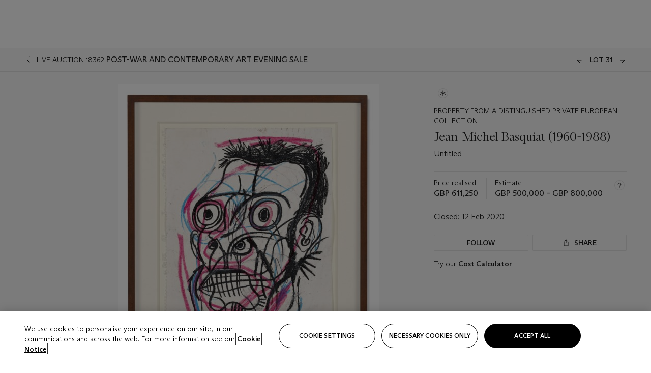

--- FILE ---
content_type: text/html; charset=utf-8
request_url: https://www.christies.com/lot/lot-jean-michel-basquiat-untitled-6253238/?lid=1&from=siteindex&intobjectid=6253238
body_size: 32634
content:



<!DOCTYPE html>
<html class="no-js" lang="en">
<head>
    <meta charset="utf-8" />
    
    


<script type="text/plain" class="optanon-category-2">
        
        var xmlHttp = new XMLHttpRequest();
        xmlHttp.open( "HEAD", "https://js.monitor.azure.com/scripts/b/ai.2.min.js", false );
        xmlHttp.onload = function() {
            if (xmlHttp.status == 200) {

                
                !function (T, l, y) { var S = T.location, k = "script", D = "instrumentationKey", C = "ingestionendpoint", I = "disableExceptionTracking", E = "ai.device.", b = "toLowerCase", w = "crossOrigin", N = "POST", e = "appInsightsSDK", t = y.name || "appInsights"; (y.name || T[e]) && (T[e] = t); var n = T[t] || function (d) { var g = !1, f = !1, m = { initialize: !0, queue: [], sv: "5", version: 2, config: d }; function v(e, t) { var n = {}, a = "Browser"; return n[E + "id"] = a[b](), n[E + "type"] = a, n["ai.operation.name"] = S && S.pathname || "_unknown_", n["ai.internal.sdkVersion"] = "javascript:snippet_" + (m.sv || m.version), { time: function () { var e = new Date; function t(e) { var t = "" + e; return 1 === t.length && (t = "0" + t), t } return e.getUTCFullYear() + "-" + t(1 + e.getUTCMonth()) + "-" + t(e.getUTCDate()) + "T" + t(e.getUTCHours()) + ":" + t(e.getUTCMinutes()) + ":" + t(e.getUTCSeconds()) + "." + ((e.getUTCMilliseconds() / 1e3).toFixed(3) + "").slice(2, 5) + "Z" }(), iKey: e, name: "Microsoft.ApplicationInsights." + e.replace(/-/g, "") + "." + t, sampleRate: 100, tags: n, data: { baseData: { ver: 2 } } } } var h = d.url || y.src; if (h) { function a(e) { var t, n, a, i, r, o, s, c, u, p, l; g = !0, m.queue = [], f || (f = !0, t = h, s = function () { var e = {}, t = d.connectionString; if (t) for (var n = t.split(";"), a = 0; a < n.length; a++) { var i = n[a].split("="); 2 === i.length && (e[i[0][b]()] = i[1]) } if (!e[C]) { var r = e.endpointsuffix, o = r ? e.location : null; e[C] = "https://" + (o ? o + "." : "") + "dc." + (r || "services.visualstudio.com") } return e }(), c = s[D] || d[D] || "", u = s[C], p = u ? u + "/v2/track" : d.endpointUrl, (l = []).push((n = "SDK LOAD Failure: Failed to load Application Insights SDK script (See stack for details)", a = t, i = p, (o = (r = v(c, "Exception")).data).baseType = "ExceptionData", o.baseData.exceptions = [{ typeName: "SDKLoadFailed", message: n.replace(/\./g, "-"), hasFullStack: !1, stack: n + "\nSnippet failed to load [" + a + "] -- Telemetry is disabled\nHelp Link: https://go.microsoft.com/fwlink/?linkid=2128109\nHost: " + (S && S.pathname || "_unknown_") + "\nEndpoint: " + i, parsedStack: [] }], r)), l.push(function (e, t, n, a) { var i = v(c, "Message"), r = i.data; r.baseType = "MessageData"; var o = r.baseData; return o.message = 'AI (Internal): 99 message:"' + ("SDK LOAD Failure: Failed to load Application Insights SDK script (See stack for details) (" + n + ")").replace(/\"/g, "") + '"', o.properties = { endpoint: a }, i }(0, 0, t, p)), function (e, t) { if (JSON) { var n = T.fetch; if (n && !y.useXhr) n(t, { method: N, body: JSON.stringify(e), mode: "cors" }); else if (XMLHttpRequest) { var a = new XMLHttpRequest; a.open(N, t), a.setRequestHeader("Content-type", "application/json"), a.send(JSON.stringify(e)) } } }(l, p)) } function i(e, t) { f || setTimeout(function () { !t && m.core || a() }, 500) } var e = function () { var n = l.createElement(k); n.src = h; var e = y[w]; return !e && "" !== e || "undefined" == n[w] || (n[w] = e), n.onload = i, n.onerror = a, n.onreadystatechange = function (e, t) { "loaded" !== n.readyState && "complete" !== n.readyState || i(0, t) }, n }(); y.ld < 0 ? l.getElementsByTagName("head")[0].appendChild(e) : setTimeout(function () { l.getElementsByTagName(k)[0].parentNode.appendChild(e) }, y.ld || 0) } try { m.cookie = l.cookie } catch (p) { } function t(e) { for (; e.length;)!function (t) { m[t] = function () { var e = arguments; g || m.queue.push(function () { m[t].apply(m, e) }) } }(e.pop()) } var n = "track", r = "TrackPage", o = "TrackEvent"; t([n + "Event", n + "PageView", n + "Exception", n + "Trace", n + "DependencyData", n + "Metric", n + "PageViewPerformance", "start" + r, "stop" + r, "start" + o, "stop" + o, "addTelemetryInitializer", "setAuthenticatedUserContext", "clearAuthenticatedUserContext", "flush"]), m.SeverityLevel = { Verbose: 0, Information: 1, Warning: 2, Error: 3, Critical: 4 }; var s = (d.extensionConfig || {}).ApplicationInsightsAnalytics || {}; if (!0 !== d[I] && !0 !== s[I]) { var c = "onerror"; t(["_" + c]); var u = T[c]; T[c] = function (e, t, n, a, i) { var r = u && u(e, t, n, a, i); return !0 !== r && m["_" + c]({ message: e, url: t, lineNumber: n, columnNumber: a, error: i }), r }, d.autoExceptionInstrumented = !0 } return m }(y.cfg); function a() { y.onInit && y.onInit(n) } (T[t] = n).queue && 0 === n.queue.length ? (n.queue.push(a), n.trackPageView({})) : a() }(window, document, {
                    src: "https://js.monitor.azure.com/scripts/b/ai.2.min.js", crossOrigin: "anonymous",
                    onInit: function (sdk) {
                        sdk.addTelemetryInitializer(function (envelope) {
                            if (envelope.baseType == "RemoteDependencyData")
                            {
                                var excludedDomains = ["cdn.cookielaw.org","o2.mouseflow.com","s.acquire.io","app.acquire.io","seg.mmtro.com","christiesinc.tt.omtrdc.net","dpm.demdex.net","smetrics.christies.com","ct.pinterest.com","www.google-analytics.com"];

                                for (let i = 0; i < excludedDomains.length; i++)
                                {
                                    if (envelope.baseData.target.includes(excludedDomains[i]))
                                    {
                                        return false;
                                    }
                                }
                            }

                            return true;
                        });
                    },
                    cfg: {
                        instrumentationKey: "5c229b10-0be6-42b4-bfbf-0babaf38d0ac",
                        disableFetchTracking: false,
                        disablePageUnloadEvents: ["unload"]
                    }
                });
                
            }
        }

        try{
            xmlHttp.send( null );
        } catch (error) {
            // ignore: user is blocking scripts, what else can we do?
        }

</script>



    <script>
        window.chrGlobal = {"ismobileapp":false,"distribution_package_url":"https://dsl.assets.christies.com/distribution/production/latest/index.js","distribution_package_app_name":"","language":"en","analytics_env":"christiesprod","analytics_region_tag":"data-track","analytics_debug":false,"is_authenticated":false,"analytics_datalayer":true,"share":{"client_id":"ra-5fc8ecd336145103","items":[{"type":"email","label_txt":"Email","analytics_id":"live_socialshare_email","aria_share_title_txt":"Share via Email"}]},"labels":{"close_modal_txt":"Close modal window"},"access_token_expiration":"0"};
    </script>

<script type="module">
    import { initializePackage } from 'https://dsl.assets.christies.com/distribution/production/latest/index.js';
    initializePackage("sitecore");
</script>




    <title>Jean-Michel Basquiat (1960-1988), Untitled | Christie&#39;s</title>

    <meta name="description" content="Untitled" />

    <meta name="keywords" content="Christie’s, Live Auction, Auction, Lot" />

    <link rel="canonical" href="https://www.christies.com/en/lot/lot-6253238" />

    <meta name="robots" content="all" />

    <meta name="christies-ctx-item" content="{DB47C573-0E0A-4C5F-A264-DB8584B23DD7}" />





    <meta name="og:title" content="Jean-Michel Basquiat (1960-1988), Untitled | Christie&#39;s" />

    <meta name="og:description" content="Untitled" />

    <meta name="og:image" content="https://www.christies.com/img/LotImages/2020/CKS/2020_CKS_18362_0031_000(jean-michel_basquiat_untitled115804).jpg?mode=max" />

    <meta name="og:type" content="website" />

    <meta name="og:url" content="https://www.christies.com/lot/lot-jean-michel-basquiat-untitled-6253238/?lid=1&amp;from=siteindex&amp;intobjectid=6253238" />




<meta name="viewport" content="width=device-width, initial-scale=1" />
<meta http-equiv="X-UA-Compatible" content="IE=edge" />
<meta name="format-detection" content="telephone=no">

<link href="https://dsl.assets.christies.com/design-system-library/production/critical.min.css" rel="preload stylesheet" as="style" fetchpriority="high" />
<link href="https://dsl.assets.christies.com/design-system-library/production/arizona.min.css" rel="preload stylesheet" as="style" fetchpriority="high" />

<script src="https://dsl.assets.christies.com/design-system-library/production/critical.min.js" async></script>
<script type="module" src="https://dsl.assets.christies.com/design-system-library/production/christies-design-system-library.esm.js" defer></script>
<script nomodule src="https://dsl.assets.christies.com/design-system-library/production/christies-design-system-library.js" defer></script>
<link href="https://dsl.assets.christies.com/design-system-library/production/christies-design-system-library.css" rel="preload stylesheet" as="style" fetchpriority="high" />

<script>
    function getRootNode(o) { return "object" == typeof o && Boolean(o.composed) ? getShadowIncludingRoot(this) : getRoot(this) } function getShadowIncludingRoot(o) { var t = getRoot(o); return isShadowRoot(t) ? getShadowIncludingRoot(t.host) : t } function getRoot(o) { return null != o.parentNode ? getRoot(o.parentNode) : o }
    function isShadowRoot(o) { return "#document-fragment" === o.nodeName && "ShadowRoot" === o.constructor.name } Object.defineProperty(Node.prototype, "getRootNode", { enumerable: !1, configurable: !1, value: getRootNode });
</script>




<link rel='shortcut icon' type='image/x-icon' href='/Assets/Discovery.Project.Website/V2023/favicons/favicon.ico'><link rel='icon' type='image/png' href='/Assets/Discovery.Project.Website/V2023/favicons/favicon-16x16.png' sizes='16x16'><link rel='icon' type='image/png' href='/Assets/Discovery.Project.Website/V2023/favicons/favicon-32x32.png' sizes='32x32'><link rel='apple-touch-icon' type='image/png' href='/Assets/Discovery.Project.Website/V2023/favicons/apple-touch-icon-57x57.png' sizes='57x57'><link rel='apple-touch-icon' type='image/png' href='/Assets/Discovery.Project.Website/V2023/favicons/apple-touch-icon-60x60.png' sizes='60x60'><link rel='apple-touch-icon' type='image/png' href='/Assets/Discovery.Project.Website/V2023/favicons/apple-touch-icon-72x72.png' sizes='72x72'><link rel='apple-touch-icon' type='image/png' href='/Assets/Discovery.Project.Website/V2023/favicons/apple-touch-icon-76x76.png' sizes='76x76'><link rel='apple-touch-icon' type='image/png' href='/Assets/Discovery.Project.Website/V2023/favicons/apple-touch-icon-114x114.png' sizes='114x114'><link rel='apple-touch-icon' type='image/png' href='/Assets/Discovery.Project.Website/V2023/favicons/apple-touch-icon-120x120.png' sizes='120x120'><link rel='apple-touch-icon' type='image/png' href='/Assets/Discovery.Project.Website/V2023/favicons/apple-touch-icon-144x144.png' sizes='144x144'><link rel='apple-touch-icon' type='image/png' href='/Assets/Discovery.Project.Website/V2023/favicons/apple-touch-icon-152x152.png' sizes='152x152'><link rel='apple-touch-icon' type='image/png' href='/Assets/Discovery.Project.Website/V2023/favicons/apple-touch-icon-167x167.png' sizes='167x167'><link rel='apple-touch-icon' type='image/png' href='/Assets/Discovery.Project.Website/V2023/favicons/apple-touch-icon-180x180.png' sizes='180x180'><link rel='apple-touch-icon' type='image/png' href='/Assets/Discovery.Project.Website/V2023/favicons/apple-touch-icon-1024x1024.png' sizes='1024x1024'><link rel='apple-touch-startup-image' media='(min-width: 320px) and (min-height: 480px) and (-webkit-device-pixel-ratio: 1)' type='image/png' href='/Assets/Discovery.Project.Website/V2023/favicons/apple-touch-startup-image-320x460.png'><link rel='apple-touch-startup-image' media='(min-width: 320px) and (min-height: 480px) and (-webkit-device-pixel-ratio: 2)' type='image/png' href='/Assets/Discovery.Project.Website/V2023/favicons/apple-touch-startup-image-640x920.png'><link rel='apple-touch-startup-image' media='(min-width: 320px) and (min-height: 568px) and (-webkit-device-pixel-ratio: 2)' type='image/png' href='/Assets/Discovery.Project.Website/V2023/favicons/apple-touch-startup-image-640x1096.png'><link rel='apple-touch-startup-image' media='(min-width: 375px) and (min-height: 667px) and (-webkit-device-pixel-ratio: 2)' type='image/png' href='/Assets/Discovery.Project.Website/V2023/favicons/apple-touch-startup-image-750x1294.png'><link rel='apple-touch-startup-image' media='(min-width: 414px) and (min-height: 736px) and (orientation: landscape) and (-webkit-device-pixel-ratio: 3)' type='image/png' href='/Assets/Discovery.Project.Website/V2023/favicons/apple-touch-startup-image-1182x2208.png'><link rel='apple-touch-startup-image' media='(min-width: 414px) and (min-height: 736px) and (orientation: portrait) and (-webkit-device-pixel-ratio: 3)' type='image/png' href='/Assets/Discovery.Project.Website/V2023/favicons/apple-touch-startup-image-1242x2148.png'><link rel='apple-touch-startup-image' media='(min-width: 414px) and (min-height: 736px) and (orientation: portrait) and (-webkit-device-pixel-ratio: 3)' type='image/png' href='/Assets/Discovery.Project.Website/V2023/favicons/apple-touch-startup-image-748x1024.png'><link rel='apple-touch-startup-image' media='(min-width: 768px) and (min-height: 1024px) and (orientation: portrait) and (-webkit-device-pixel-ratio: 1)' type='image/png' href='/Assets/Discovery.Project.Website/V2023/favicons/apple-touch-startup-image-768x1004.png'><link rel='apple-touch-startup-image' media='(min-width: 768px) and (min-height: 1024px) and (orientation: landscape) and (-webkit-device-pixel-ratio: 2)' type='image/png' href='/Assets/Discovery.Project.Website/V2023/favicons/apple-touch-startup-image-1496x2048.png'><link rel='apple-touch-startup-image' media='(min-width: 768px) and (min-height: 1024px) and (orientation: portrait) and (-webkit-device-pixel-ratio: 2)' type='image/png' href='/Assets/Discovery.Project.Website/V2023/favicons/apple-touch-startup-image-1536x2008.png'><link rel='icon' type='image/png' href='/Assets/Discovery.Project.Website/V2023/favicons/coast-228x228.png'>
        <meta name="mobile-web-app-capable" content="yes" />
        <meta name="theme-color" content="#fff" />
        <meta name="application-name" content="Christie&#39;s" />
        <meta name="apple-mobile-web-app-capable" content="yes" />
        <meta name="apple-mobile-web-app-status-bar-style" content="black-translucent" />
        <meta name="apple-mobile-web-app-title" content="Christie&#39;s" />
        <meta name="msapplication-TileColor" content="#fff" />
        <meta name="msapplication-TileImage" content="/Assets/Discovery.Project.Website/mstile-144x144.png" />
        <meta name="msapplication-config" content="\Assets\Discovery.Project.Website\favicons\browserconfig.xml" />
        <meta name="yandex-tableau-widget" content="\Assets\Discovery.Project.Website\favicons\yandex-browser-manifest.json" />



    <script>
    var $buoop = {
        required: { e: -4, f: -3, o: -3, s: -1, c: -3 }, insecure: true, unsupported: true, api: 2020.02, text: {
            'msg': 'Your web browser ({brow_name}) is out of date.',
            'msgmore': 'Update your browser for more security, speed and the best experience on this site.',
            'bupdate': 'Update browser',
            'bignore': 'Ignore',
            'remind': 'You will be reminded in {days} days.',
            'bnever': 'Never show again'
        }
    };
    function $buo_f() {
        var e = document.createElement("script");
        e.src = "//browser-update.org/update.min.js";
        document.body.appendChild(e);
    };
    try { document.addEventListener("DOMContentLoaded", $buo_f, false) }
    catch (e) { window.attachEvent("onload", $buo_f) }
    </script>





<style>
    .chr-theme--living-color.chr-theme--living-color {
        --c-accent: 0, 0%, 97%;
        --c-dominant: 0, 0%, 13%;
    }
</style>
</head>
    <body>
        
        




<script>
    window.chrComponents = window.chrComponents || {};
    window.chrComponents.header = {"data":{"header":{"language":"en","language_id":"1","is_authenticated":false,"page_refresh_after_sign_in":true,"page_refresh_after_sign_out":true,"sign_up_account_url":"https://signup.christies.com/signup","sign_up_from_live_chat_account_url":"https://signup.christies.com/signup?fromLiveChat=true","forgot_your_password_url":"/mychristies/passwordretrieval.aspx","login_aws_waf_security_script_url":"https://671144c6c9ff.us-east-1.sdk.awswaf.com/671144c6c9ff/11d0f81935d9/challenge.js","sign_in_api_endpoint":{"url":"https://dw-prod-auth.christies.com","path":"auth/api/v1/login","method":"POST","parameters":{"fromSignInToBid":""}},"sign_out_api_endpoint":{"url":"https://dw-prod-auth.christies.com","path":"auth/api/v1/logout","method":"POST","parameters":{"currentPageUri":""}},"sliding_session_api_endpoint":{"url":"https://dw-prod-auth.christies.com","path":"auth/api/v1/refresh","method":"POST","parameters":null},"languages":[{"title_txt":"繁","full_title_txt":"Traditional Chinese","aria_label_txt":"Traditional Chinese","query_string_parameters":{"lid":"3","sc_lang":"zh"}},{"title_txt":"简","full_title_txt":"Simplified Chinese","aria_label_txt":"Simplified Chinese","query_string_parameters":{"lid":"4","sc_lang":"zh-cn"}}],"search":{"url":"/en/search","redirect_keywords":["Gooding","Internships","Internship","apprenticeship"],"numbers_of_letters_to_start":0,"time_to_start":0},"access_token_expiration":"0"}},"labels":{"aria_back_to_parent_txt":"Back to parent menu","aria_expanded_menu_item_txt":"Press arrow down to enter the secondary menu","aria_main_nav_txt":"Primary","aria_menu_txt":"Menu","aria_search_btn_txt":"Submit search","aria_search_txt":"Search","aria_skip_link_txt":"Skip links","aria_user_navigation_txt":"User navigation","back_button_txt":"Back","choose_language_txt":"Choose language","language_label_txt":"English","language_txt":"Language","placeholder_txt":"Search by keyword","skip_link_txt":"Skip to main content","view_all_txt":"View all","login_modal_title_txt":"Sign in to your account","login_modal_title_from_live_chat_txt":"Please log in or create an account to chat with a client service representative","login_modal_username_txt":"Email address","login_modal_username_required_error_txt":"Please enter your email address","login_modal_password_txt":"Password","login_modal_password_required_error_txt":"Please enter your password","login_modal_forgot_your_password_txt":"Forgot your password?","login_modal_sign_in_txt":"Sign in","login_modal_create_new_account_txt":"Create an account","login_modal_show_password_txt":"Reveal password","login_modal_hide_password_txt":"Hide password","login_modal_error_txt":"Something went wrong. Please try again.","login_modal_invalid_credentials_txt":"Your email address and password do not match. Please try again.","login_modal_account_locked_txt":"Your account has been temporarily locked due to multiple login attempts. We’ve sent you an email with instructions on how to unlock it. For more help, contact <a class=\"chr-alert-next__content__link\" href=\"https://christies.com/\" target=\"_blank\">Client Services</a>.","refresh_modal_title_txt":"You've been signed out!","refresh_modal_message_txt":"You are no longer authenticated. Please refresh your page and sign in again if you wish to bid in auctions.","refresh_modal_button_txt":"Refresh the page"}};
</script>

<style>
    :root {
        /* Header heights for CLS prevention */
        --header-height-mobile: 56px;   /* Height for mobile screens */
        --header-height-desktop: 94px;  /* Height for desktop screens */
    }
    #headerHost {
        height: var(--header-height-mobile);
    }

    @media (min-width: 1280px) {
        #headerHost {
            height: var(--header-height-desktop);
        }
    }

</style>

<div id="headerHost">
    <template shadowrootmode="open">
        <link rel="stylesheet" href="https://dsl.assets.christies.com/react-legacy-integration/production/latest/index.css" />
        <div id="headerRoot" />
    </template>
</div>

<script type="module">
    import ReactTools, { Header, AuthContext } from 'https://dsl.assets.christies.com/react-legacy-integration/production/latest/index.js';

    const shadowRoot = document.getElementById('headerHost').shadowRoot
    const root = ReactTools.createRoot(shadowRoot.getElementById("headerRoot"));

    const authParams = {
        login: () => { window.dispatchEvent(new CustomEvent("chr.openLoginModal")) },
        logout: () => { window.dispatchEvent(new CustomEvent("chr.logout")) },
        isAuthenticated: false,
        getToken: () => "",
    }

    root.render(
        ReactTools.createElement(AuthContext.Provider, { value: authParams }, ReactTools.createElement(Header, {
                headerData: {"data":{"language":"en","logo":{"title_txt":"Christie's","url":"/en","analytics_id":"logo"},"search":{"url":"/en/search","redirect_keywords":["Gooding","Internships","Internship","apprenticeship"],"numbers_of_letters_to_start":0,"time_to_start":0},"languages":[{"title_txt":"EN","full_title_txt":"English","aria_label_txt":"English","query_string_parameters":{"lid":"1","sc_lang":"en"}},{"title_txt":"繁","full_title_txt":"Traditional Chinese","aria_label_txt":"Traditional Chinese","query_string_parameters":{"lid":"3","sc_lang":"zh"}},{"title_txt":"简","full_title_txt":"Simplified Chinese","aria_label_txt":"Simplified Chinese","query_string_parameters":{"lid":"4","sc_lang":"zh-cn"}}],"main_navigation_links":[{"secondary_navigation_links":[{"show_view_all":false,"items":[{"title_txt":"Upcoming auctions","url":"/en/calendar?filters=|event_live|event_115|","analytics_id":"upcomingauctions","truncate_at_two_lines":false},{"title_txt":"Current exhibitions","url":"https://www.christies.com/en/stories/on-view-4323c96e8d15434092ff8abf2f2070fc?sc_mode=normal","analytics_id":"currentexhibitions","truncate_at_two_lines":false},{"title_txt":"Browse all art and objects","url":"/en/browse?sortby=relevance","analytics_id":"browseallartandobjects","truncate_at_two_lines":false},{"title_txt":"Auction results","url":"https://www.christies.com/en/results","analytics_id":"auctionresults","truncate_at_two_lines":false}],"title_txt":"Calendar","url":"https://www.christies.com/en/calendar","analytics_id":"calendar"},{"show_view_all":true,"items":[{"title_txt":"COLLECTOR/CONNOISEUR: The Max N. Berry Collections Monotypes by Maurice Brazil Prendergast Online Sale","url":"/en/auction/collector-connoiseur-the-max-n-berry-collections-monotypes-by-maurice-brazil-prendergast-online-sale-24800-nyr/","analytics_id":"collectorconnoiseurthemaxnberrycollectionsmonotypes","truncate_at_two_lines":false},{"title_txt":"COLLECTOR/CONNOISSEUR: The Max N. Berry Collections; American Art Online Sale","url":"/en/auction/collector-connoisseur-the-max-n-berry-collections-american-art-online-sale-24515-nyr/","analytics_id":"collectorconnoiseurthemaxnberrycollectionsamericanart","truncate_at_two_lines":false},{"title_txt":"Fine and Rare Wines & Spirits Online: New York Edition","url":"/en/auction/fine-and-rare-wines-spirits-online-new-york-edition-24219-nyr/","analytics_id":"fineandrarewinesandspiritsonlinenewyorkedition","truncate_at_two_lines":false},{"title_txt":"The American Collector","url":"/en/auction/the-american-collector-23898-nyr/","analytics_id":"theamericancollector","truncate_at_two_lines":false},{"title_txt":"Rétromobile Paris","url":"/en/auction/r-tromobile-paris-24647-pag/","analytics_id":"retromobileparis","truncate_at_two_lines":false},{"title_txt":"Antiquities","url":"/en/auction/antiquities-24243-nyr/","analytics_id":"antiquities","truncate_at_two_lines":false},{"title_txt":"The Historic Cellar of Jürgen Schwarz: Five Decades of Collecting Part II","url":"/en/auction/the-historic-cellar-of-j-rgen-schwarz-five-decades-of-collecting-part-ii-24460-hgk/","analytics_id":"thehistoriccellarofjurgenschwarzfivedecadesofcollectingpartii","truncate_at_two_lines":false},{"title_txt":"Mathilde and Friends in Paris","url":"/en/auction/mathilde-and-friends-in-paris-24667-par/","analytics_id":"mathildeandfriendsinparis","truncate_at_two_lines":false},{"title_txt":"Old Masters","url":"/en/auction/old-masters-23933-nyr/","analytics_id":"oldmasters","truncate_at_two_lines":false},{"title_txt":"Old Master Paintings and Sculpture Part II ","url":"/en/auction/old-master-paintings-and-sculpture-part-ii-30918/","analytics_id":"oldmasterpaintingsandsculpturepartii","truncate_at_two_lines":false},{"title_txt":"Fine Printed Books and Manuscripts including Americana","url":"/en/auction/fine-printed-books-and-manuscripts-including-americana-23758-nyr/","analytics_id":"fineprintedbooksandmanuscriptsincludingamericana","truncate_at_two_lines":false},{"title_txt":"Old Master and British Drawings","url":"/en/auction/old-master-and-british-drawings-24142-nyr/","analytics_id":"oldmasterandbritishdrawings","truncate_at_two_lines":false},{"title_txt":"A Life of Discerning Passions: The Collection of H. Rodes Sr. and Patricia Hart: Live","url":"/en/auction/a-life-of-discerning-passions-the-collection-of-h-rodes-sr-and-patricia-hart-live-31095/","analytics_id":"alifeofdiscerningpassionsthecollectionofhrodessrandpatriciahartlive","truncate_at_two_lines":false}],"title_txt":"Current Auctions","url":"/en/calendar?filters=|event_live|event_115|","analytics_id":"currentauctions"},{"show_view_all":true,"items":[{"title_txt":"Americana Week | New York","url":"https://www.christies.com/en/events/americana-week/browse-all-lots","analytics_id":"americanaweeknewyork","truncate_at_two_lines":true},{"title_txt":"COLLECTOR/CONNOISSEUR The Max N. Berry Collections | New York","url":"/en/events/the-max-n-berry-collections","analytics_id":"maxnberrycollections","truncate_at_two_lines":true},{"title_txt":"Classic Week | New York","url":"https://www.christies.com/en/events/classic-week-new-york/what-is-on","analytics_id":"thecollectionofhrodessrandpatriciahart","truncate_at_two_lines":true},{"title_txt":"The Irene Roosevelt Aiken Collection | New York","url":"https://www.christies.com/en/events/the-irene-roosevelt-aitken-collection/what-is-on","analytics_id":"irenrooseveltaitkennewyork","truncate_at_two_lines":true},{"title_txt":"The Roger and Josette Vanthournout Collection | London","url":"https://www.christies.com/en/events/the-roger-and-josette-vanthournout-collection/what-is-on","analytics_id":"vanthournoutcollectionlondon","truncate_at_two_lines":true},{"title_txt":"The Jim Irsay Collection | New York","url":"/en/events/the-jim-irsay-collection","analytics_id":"thejimirsaycollection","truncate_at_two_lines":false}],"title_txt":"Featured","url":"/en/calendar","analytics_id":"featured"}],"title_txt":"Auctions","url":"https://www.christies.com/en/calendar","analytics_id":"auctions"},{"secondary_navigation_links":[{"show_view_all":true,"items":[{"title_txt":"Decorative Arts For Your Home | Online","url":"https://www.private.christies.com/","analytics_id":"decorativeartsforyourhome","truncate_at_two_lines":true},{"title_txt":"Iconic Handbags: A Private Selling Exhibition","url":"/en/private-sales/exhibitions/iconic-handbags-a-private-selling-exhibition-2657accd-151f-452a-a491-47696197b93d/browse-works","analytics_id":"iconichandbagsaprivatesellingexhibition","truncate_at_two_lines":true}],"title_txt":"Current Exhibitions","url":"https://www.christies.com/en/private-sales/whats-on-offer","analytics_id":"currentexhibitions"},{"show_view_all":true,"items":[{"title_txt":"19th Century Furniture and Works of Art","url":"/en/private-sales/categories?filters=%7CDepartmentIds%7B68%7D%7C","analytics_id":"19thcenturyfurnitureandworksofart","truncate_at_two_lines":true},{"title_txt":"American Art","url":"/private-sales/categories?filters=DepartmentIds%7B3%7D","analytics_id":"americanart","truncate_at_two_lines":false},{"title_txt":"European Furniture & Works of Art","url":"/en/private-sales/categories?filters=%7CDepartmentIds%7B26%7D%7C&loadall=false&page=1&sortby=PublishDate","analytics_id":"europeanfurnitureandworksofart","truncate_at_two_lines":true},{"title_txt":"Handbags and Accessories","url":"/private-sales/categories?filters=DepartmentIds%7B22%7D","analytics_id":"handbags","truncate_at_two_lines":false},{"title_txt":"Impressionist and Modern Art","url":"/private-sales/categories?filters=DepartmentIds%7B29%7D","analytics_id":"impressionistandmodernart","truncate_at_two_lines":false},{"title_txt":"Post War and Contemporary Art","url":"/private-sales/categories?filters=DepartmentIds%7B74%7D","analytics_id":"postwarandcontemporaryart","truncate_at_two_lines":false},{"title_txt":"Science and Natural History","url":"/private-sales/categories?filters=DepartmentIds%7B47%7D","analytics_id":"scienceandnaturalhistory","truncate_at_two_lines":false}],"title_txt":"Categories","url":"https://www.christies.com/en/private-sales/categories","analytics_id":"categories"},{"show_view_all":false,"items":[{"title_txt":"Request an estimate","url":"https://www.christies.com/selling-services/auction-services/auction-estimates/overview/","analytics_id":"requestanestimate","truncate_at_two_lines":false},{"title_txt":"Selling guide","url":"https://www.christies.com/en/help/selling-guide/overview","analytics_id":"sellingguide","truncate_at_two_lines":false},{"title_txt":"About Private Sales","url":"https://www.christies.com/en/private-sales/about","analytics_id":"aboutprivatesales","truncate_at_two_lines":false}],"title_txt":"Sell with us","url":"https://www.christies.com/en/help/selling-guide/overview","analytics_id":"sellwithus"}],"title_txt":"Private Sales","url":"/en/private-sales/whats-on-offer","analytics_id":"privatesales"},{"secondary_navigation_links":[{"show_view_all":false,"items":[{"title_txt":"Request an estimate","url":"https://www.christies.com/selling-services/auction-services/auction-estimates/overview/","analytics_id":"requestanestimate","truncate_at_two_lines":false},{"title_txt":"Finance your art","url":"https://www.christies.com/en/services/art-finance/overview","analytics_id":"financeyourart","truncate_at_two_lines":true},{"title_txt":"Selling guide","url":"https://www.christies.com/en/help/selling-guide/overview","analytics_id":"sellingguide","truncate_at_two_lines":false},{"title_txt":"Auction results","url":"https://www.christies.com/en/results","analytics_id":"auctionresults","truncate_at_two_lines":false}],"title_txt":"Sell with us","url":"https://www.christies.com/en/help/selling-guide/overview","analytics_id":"sellwithus"},{"show_view_all":true,"items":[{"title_txt":"19th Century European Art","url":"/en/departments/19th-century-european-art","analytics_id":"19thcenturyeuropeanart","truncate_at_two_lines":false},{"title_txt":"African and Oceanic Art","url":"/en/departments/african-and-oceanic-art","analytics_id":"africanandoceanicart","truncate_at_two_lines":false},{"title_txt":"American Art","url":"/en/departments/american-art","analytics_id":"americanart","truncate_at_two_lines":false},{"title_txt":"Ancient Art and Antiquities","url":"/en/departments/ancient-art-and-antiquities","analytics_id":"ancientartandantiquities","truncate_at_two_lines":false},{"title_txt":"Automobiles, Cars, Motorcycles and Automobilia","url":"/en/department/automobiles-cars-motorcycles-automobilia","analytics_id":"automobilescarsmotorcyclesandautomobilia","truncate_at_two_lines":false},{"title_txt":"Books and Manuscripts","url":"/en/departments/books-and-manuscripts","analytics_id":"booksandmanuscripts","truncate_at_two_lines":false},{"title_txt":"Chinese Ceramics and Works of Art","url":"/en/departments/chinese-ceramics-and-works-of-art","analytics_id":"chineseceramicsandworksofart","truncate_at_two_lines":false},{"title_txt":"Chinese Paintings","url":"/en/departments/chinese-paintings","analytics_id":"chinesepaintings","truncate_at_two_lines":false},{"title_txt":"Design","url":"/en/departments/design","analytics_id":"design","truncate_at_two_lines":false},{"title_txt":"European Furniture and Works of Art","url":"/en/departments/european-furniture-and-works-of-art","analytics_id":"europeanfurnitureandworksofart","truncate_at_two_lines":false},{"title_txt":"Handbags and Accessories","url":"/en/departments/handbags-and-accessories","analytics_id":"handbagsandaccessories","truncate_at_two_lines":false},{"title_txt":"Impressionist and Modern Art","url":"/en/departments/impressionist-and-modern-art","analytics_id":"impressionistandmodernart","truncate_at_two_lines":false},{"title_txt":"Islamic and Indian Art","url":"/en/departments/islamic-and-indian-art","analytics_id":"islamicandindianart","truncate_at_two_lines":false},{"title_txt":"Japanese Art","url":"/en/departments/japanese-art","analytics_id":"japaneseart","truncate_at_two_lines":false},{"title_txt":"Jewellery","url":"/en/departments/jewellery","analytics_id":"jewellery","truncate_at_two_lines":false},{"title_txt":"Latin American Art","url":"/en/departments/latin-american-art","analytics_id":"latinamericanart","truncate_at_two_lines":false},{"title_txt":"Modern and Contemporary Middle Eastern Art","url":"/en/departments/modern-and-contemporary-middle-eastern-art","analytics_id":"modernandcontemporarymiddleeasternart","truncate_at_two_lines":false},{"title_txt":"Old Master Drawings","url":"/en/departments/old-master-drawings","analytics_id":"oldmasterdrawings","truncate_at_two_lines":false},{"title_txt":"Old Master Paintings","url":"/en/departments/old-master-paintings","analytics_id":"oldmasterpaintings","truncate_at_two_lines":false},{"title_txt":"Photographs","url":"/en/departments/photographs","analytics_id":"photographs","truncate_at_two_lines":false},{"title_txt":"Post-War and Contemporary Art","url":"/en/departments/post-war-and-contemporary-art","analytics_id":"post-warandcontemporaryart","truncate_at_two_lines":false},{"title_txt":"Prints and Multiples","url":"/en/departments/prints-and-multiples","analytics_id":"printsandmultiples","truncate_at_two_lines":false},{"title_txt":"Private and Iconic Collections","url":"/en/departments/private-and-iconic-collections","analytics_id":"privateandiconiccollections","truncate_at_two_lines":false},{"title_txt":"Rugs and Carpets","url":"/en/departments/rugs-and-carpets","analytics_id":"rugsandcarpets","truncate_at_two_lines":false},{"title_txt":"Watches and Wristwatches","url":"/en/departments/watches-and-wristwatches","analytics_id":"watchesandwristwatches","truncate_at_two_lines":false},{"title_txt":"Wine and Spirits","url":"/en/departments/wine-and-spirits","analytics_id":"wineandspirits","truncate_at_two_lines":false}],"title_txt":"Departments","url":"https://www.christies.com/departments/Index.aspx","analytics_id":"departments"}],"title_txt":"Sell","url":"https://www.christies.com/en/help/selling-guide/overview","analytics_id":"sell"},{"secondary_navigation_links":[{"show_view_all":true,"items":[{"title_txt":"19th Century European Art","url":"/en/departments/19th-century-european-art","analytics_id":"19thcenturyeuropeanart","truncate_at_two_lines":false},{"title_txt":"African and Oceanic Art","url":"/en/departments/african-and-oceanic-art","analytics_id":"africanandoceanicart","truncate_at_two_lines":false},{"title_txt":"American Art","url":"/en/departments/american-art","analytics_id":"americanart","truncate_at_two_lines":false},{"title_txt":"Ancient Art and Antiquities","url":"/en/departments/ancient-art-and-antiquities","analytics_id":"ancientartandantiquities","truncate_at_two_lines":false},{"title_txt":"Automobiles, Cars, Motorcycles and Automobilia","url":"/en/department/automobiles-cars-motorcycles-automobilia","analytics_id":"automobilescarsmotorcyclesandautomobilia","truncate_at_two_lines":false},{"title_txt":"Books and Manuscripts","url":"/en/departments/books-and-manuscripts","analytics_id":"booksandmanuscripts","truncate_at_two_lines":false},{"title_txt":"Chinese Ceramics and Works of Art","url":"/en/departments/chinese-ceramics-and-works-of-art","analytics_id":"chineseceramicsandworksofart","truncate_at_two_lines":false},{"title_txt":"Chinese Paintings","url":"/en/departments/chinese-paintings","analytics_id":"chinesepaintings","truncate_at_two_lines":false},{"title_txt":"Design","url":"/en/departments/design","analytics_id":"design","truncate_at_two_lines":false},{"title_txt":"European Furniture and Works of Art","url":"/en/departments/european-furniture-and-works-of-art","analytics_id":"europeanfurnitureandworksofart","truncate_at_two_lines":false},{"title_txt":"European Sculpture and Works of Art","url":"/en/departments/european-sculpture","analytics_id":"europeansculptureandworksofart","truncate_at_two_lines":false},{"title_txt":"Guitars","url":"https://www.christies.com/en/department/guitars","analytics_id":"guitars","truncate_at_two_lines":false},{"title_txt":"Handbags and Accessories","url":"/en/departments/handbags-and-accessories","analytics_id":"handbagsandaccessories","truncate_at_two_lines":false},{"title_txt":"Impressionist and Modern Art","url":"/en/departments/impressionist-and-modern-art","analytics_id":"impressionistandmodernart","truncate_at_two_lines":false},{"title_txt":"Indian, Himalayan and Southeast Asian Art","url":"/en/departments/indian-himalayan-and-southeast-asian-art","analytics_id":"indianhimalayanandsoutheastasianart","truncate_at_two_lines":false},{"title_txt":"Islamic and Indian Art","url":"/en/departments/islamic-and-indian-art","analytics_id":"islamicandindianart","truncate_at_two_lines":false},{"title_txt":"Japanese Art","url":"/en/departments/japanese-art","analytics_id":"japaneseart","truncate_at_two_lines":false},{"title_txt":"Jewellery","url":"/en/departments/jewellery","analytics_id":"jewellery","truncate_at_two_lines":false},{"title_txt":"Judaica","url":"/en/events/judaica","analytics_id":"judaica","truncate_at_two_lines":false},{"title_txt":"Latin American Art","url":"/en/departments/latin-american-art","analytics_id":"latinamericanart","truncate_at_two_lines":false},{"title_txt":"Modern and Contemporary Middle Eastern Art","url":"/en/departments/modern-and-contemporary-middle-eastern-art","analytics_id":"modernandcontemporarymiddleeasternart","truncate_at_two_lines":false},{"title_txt":"Modern British and Irish Art","url":"/en/departments/modern-british-and-irish-art","analytics_id":"modernbritishandirishart","truncate_at_two_lines":false},{"title_txt":"Old Master Drawings","url":"/en/departments/old-master-drawings","analytics_id":"oldmasterdrawings","truncate_at_two_lines":false},{"title_txt":"Old Master Paintings","url":"/en/departments/old-master-paintings","analytics_id":"oldmasterpaintings","truncate_at_two_lines":false},{"title_txt":"Photographs","url":"/en/departments/photographs","analytics_id":"photographs","truncate_at_two_lines":false},{"title_txt":"Post-War and Contemporary Art","url":"/en/departments/post-war-and-contemporary-art","analytics_id":"post-warandcontemporaryart","truncate_at_two_lines":false},{"title_txt":"Prints and Multiples","url":"/en/departments/prints-and-multiples","analytics_id":"printsandmultiples","truncate_at_two_lines":false},{"title_txt":"Private and Iconic Collections","url":"/en/departments/private-and-iconic-collections","analytics_id":"privateandiconiccollections","truncate_at_two_lines":false},{"title_txt":"Rugs and Carpets","url":"/en/departments/rugs-and-carpets","analytics_id":"rugsandcarpets","truncate_at_two_lines":false},{"title_txt":"Science and Natural History","url":"/en/departments/science-and-natural-history","analytics_id":"scienceandnaturalhistory","truncate_at_two_lines":false},{"title_txt":"Silver","url":"/en/departments/silver","analytics_id":"silver","truncate_at_two_lines":false},{"title_txt":"South Asian Modern and Contemporary Art","url":"/en/departments/south-asian-modern-contemporary-art","analytics_id":"southasianmoderncontemporaryart","truncate_at_two_lines":false},{"title_txt":"Sports Memorabilia","url":"/en/departments/sports-memorabilia","analytics_id":"sportsmemorabilia","truncate_at_two_lines":false},{"title_txt":"Watches and Wristwatches","url":"/en/departments/watches-and-wristwatches","analytics_id":"watchesandwristwatches","truncate_at_two_lines":false},{"title_txt":"Wine and Spirits","url":"/en/departments/wine-and-spirits","analytics_id":"wineandspirits","truncate_at_two_lines":false}],"title_txt":"Departments","url":"/en/departments","analytics_id":"departments"}],"title_txt":"Departments","url":"/en/departments","analytics_id":"departments"},{"secondary_navigation_links":[{"show_view_all":true,"items":[{"title_txt":"Rare cars at Rétromobile Paris","url":"/en/stories/retromobile-paris-gooding-christies-inaugural-european-sale-featuring-ferrari-talbot-lago-ballot-03ce8b8cab6f44aab934422afa8827bd?sc_mode=normal","analytics_id":"rarecarsatretromobileparis","truncate_at_two_lines":true},{"title_txt":"An early self-portrait by Artemisia Gentileschi","url":"/en/stories/artemisia-gentileschi-self-portrait-st-catherine-df554bbe2aab4efeb95d23acbded36d6","analytics_id":"anearlyself-portraitbyartemisiagentileschi","truncate_at_two_lines":true},{"title_txt":"Inside Irene Roosevelt Aitken’s Fifth Avenue apartment","url":"/en/stories/irene-roosevelt-aitken-collection-82eae93bd5f74f79ba73ed2502ef3116?sc_mode=normal","analytics_id":"insideirenerooseveltaitkensfifthavenueapartment","truncate_at_two_lines":true},{"title_txt":"Canaletto’s ‘Venice, the Bucintoro at the Molo on Ascension Day’","url":"/en/stories/canaletto-venice-bucintoro-molo-ascension-day-5f3d44fd1d6c407f9d264da24b4d99f2","analytics_id":"canalettosvenicethebucintoroatthemoloonascensionday","truncate_at_two_lines":true},{"title_txt":"Meet Mathilde Favier, the embodiment of Parisian chic","url":"/en/stories/meet-mathilde-favier-the-embodiment-of-parisian-chic-aa40e3dbfbbe46c694fd1a451548e69d","analytics_id":"meetmathildefaviertheembodimentofparisianchic","truncate_at_two_lines":true},{"title_txt":"The collector’s guide to industrialist Matthew Boulton","url":"/en/stories/matthew-boulton-the-collectors-guide-29c4ae146e1847478d3a6c79885d7026","analytics_id":"thecollectorsguidetoindustrialistmatthewboulton","truncate_at_two_lines":true}],"title_txt":"Read","url":"https://www.christies.com/en/stories/archive","analytics_id":"read"},{"show_view_all":false,"items":[{"title_txt":"Current exhibitions","url":"https://www.christies.com/en/stories/on-view-4323c96e8d15434092ff8abf2f2070fc","analytics_id":"currentexhibition","truncate_at_two_lines":false},{"title_txt":"Locations","url":"https://www.christies.com/en/locations/salerooms","analytics_id":"locations","truncate_at_two_lines":false}],"title_txt":"Visit","url":"https://www.christies.com/en/locations/salerooms","analytics_id":"visit"},{"show_view_all":true,"items":[{"title_txt":"Barbara Hepworth","url":"https://www.christies.com/en/artists/barbara-hepworth","analytics_id":"barbarahepworth","truncate_at_two_lines":false},{"title_txt":"Ferrari","url":"https://www.christies.com/en/artists/ferrari","analytics_id":"ferrari","truncate_at_two_lines":false},{"title_txt":"Frederic Remington","url":"https://www.christies.com/en/artists/frederic-remington","analytics_id":"fredericremington","truncate_at_two_lines":false},{"title_txt":"John James Audubon","url":"https://www.christies.com/en/artists/john-james-audubon","analytics_id":"johnjamesaudubon","truncate_at_two_lines":false},{"title_txt":"Keith Haring","url":"https://www.christies.com/en/artists/keith-haring","analytics_id":"keithharing","truncate_at_two_lines":false},{"title_txt":"Meissen porcelain & ceramics","url":"https://www.christies.com/en/artists/meissen","analytics_id":"meissenporcelainandceramics","truncate_at_two_lines":false},{"title_txt":"Michaël Borremans","url":"https://www.christies.com/en/artists/michael-borremans","analytics_id":"michaelborremans","truncate_at_two_lines":false},{"title_txt":"Oskar Schlemmer","url":"https://www.christies.com/en/artists/oskar-schlemmer","analytics_id":"oskarschlemmer","truncate_at_two_lines":false}],"title_txt":"Artists and Makers","url":"https://www.christies.com/en/artists","analytics_id":"artistsandmakers"}],"title_txt":"Discover","url":"https://www.christies.com/en/stories/archive","analytics_id":"discover"},{"secondary_navigation_links":[{"show_view_all":false,"items":[{"title_txt":"Request an estimate","url":"https://www.christies.com/selling-services/auction-services/auction-estimates/overview/","analytics_id":"requestanestimate","truncate_at_two_lines":true},{"title_txt":"Valuations, Appraisals and Professional Advisor Services","url":"/en/services/valuations-appraisals-and-professional-advisor-services/overview","analytics_id":"valuationsappraisalsandprofessionaladvisorservices","truncate_at_two_lines":true},{"title_txt":"Private Sales","url":"/en/private-sales/whats-on-offer","analytics_id":"privatesales","truncate_at_two_lines":true},{"title_txt":"Christie’s Education","url":"/en/christies-education/courses","analytics_id":"christieseducation","truncate_at_two_lines":true},{"title_txt":"Christie’s Art Finance","url":"/en/services/art-finance/overview","analytics_id":"christiesartfinance","truncate_at_two_lines":true},{"title_txt":"Christie’s Ventures","url":"/en/services/christies-ventures/overview","analytics_id":"christiesventures","truncate_at_two_lines":true}],"title_txt":"Services","url":"/en/services","analytics_id":"services"}],"title_txt":"Services","url":"/en/services","analytics_id":"services"}],"upper_navigation_links":[],"user_actions":[{"id":"my-account","title_txt":"My account","url":"/mychristies/activities.aspx?activitytype=wc&submenutapped=true","analytics_id":"myaccount"},{"id":"sign-in","title_txt":"Sign in","url":null,"analytics_id":"signin"},{"id":"sign-out","title_txt":"Sign out","url":null,"analytics_id":"signout"}]},"labels":{"aria_back_to_parent_txt":"Back to parent menu","aria_expanded_menu_item_txt":"Press arrow down to enter the secondary menu","aria_main_nav_txt":"Primary","aria_menu_txt":"Menu","aria_search_btn_txt":"Submit search","aria_search_txt":"Search","aria_skip_link_txt":"Skip links","aria_user_navigation_txt":"User navigation","back_button_txt":"Back","choose_language_txt":"Choose language","language_label_txt":"English","language_txt":"Language","placeholder_txt":"Search by keyword","skip_link_txt":"Skip to main content","view_all_txt":"View all","login_modal_title_txt":"Sign in to your account","login_modal_title_from_live_chat_txt":"Please log in or create an account to chat with a client service representative","login_modal_username_txt":"Email address","login_modal_username_required_error_txt":"Please enter your email address","login_modal_password_txt":"Password","login_modal_password_required_error_txt":"Please enter your password","login_modal_forgot_your_password_txt":"Forgot your password?","login_modal_sign_in_txt":"Sign in","login_modal_create_new_account_txt":"Create an account","login_modal_show_password_txt":"Reveal password","login_modal_hide_password_txt":"Hide password","login_modal_error_txt":"Something went wrong. Please try again.","login_modal_invalid_credentials_txt":"Your email address and password do not match. Please try again.","login_modal_account_locked_txt":"Your account has been temporarily locked due to multiple login attempts. We’ve sent you an email with instructions on how to unlock it. For more help, contact <a class=\"chr-alert-next__content__link\" href=\"https://christies.com/\" target=\"_blank\">Client Services</a>.","refresh_modal_title_txt":"You've been signed out!","refresh_modal_message_txt":"You are no longer authenticated. Please refresh your page and sign in again if you wish to bid in auctions.","refresh_modal_button_txt":"Refresh the page"}}
        })),
    );
</script>





<script>
    window.chrComponents = window.chrComponents || {};
    window.chrComponents.live_chat = {
  "data": {
    "get_user_details_api_endpoint": {
      "url": "https://www.christies.com",
      "path": "ChristiesAPIServices/DotcomAPIs/api/mychristies/GetUserDetails",
      "method": "POST"
    }
  }
};
</script>

<div class="chr-live-chat">
    <chr-live-chat></chr-live-chat>
</div>    <main>
        




    <script>
        var AnalyticsDataLayer = {"page":{"name":"Lot","channel":"Lot Content","language":"en","template":"Lot"},"user":{"status":"Not Logged In/No Account","GUID":"","platform":"web"},"events":{"lot_view":true}};
    </script>





  <script>
        var EnableCookieBanner = true;
        var IsMobileApp = false;
  </script>
  <script src="https://code.jquery.com/jquery-3.5.1.min.js" integrity="sha256-9/aliU8dGd2tb6OSsuzixeV4y/faTqgFtohetphbbj0=" crossorigin="anonymous"></script>
  <script src="//code.jquery.com/jquery-migrate-3.3.2.js"></script>
  <script src="//assets.adobedtm.com/4f105c1434ad/05fddbc767bb/launch-1b477ca5fd6e.min.js" async></script>


<div>
    










    <style>
        :root {
            --z-index-base: 100;
        }
    </style>
    <script>
        AnalyticsDataLayer.lot = {"number":"31","id":"6253238","status":"Closed"};
        AnalyticsDataLayer.sale = {"type":"Traditional","id":"28474","number":"18362","location":"London"};

        window.chrComponents = window.chrComponents || {};
        window.chrComponents.lotHeader_1205114186 = {"data":{"save_lot_livesale_api_endpoint":{"url":"//www.christies.com","path":"lots_webapi/api/lotslist/SaveLot","method":"POST","parameters":{"object_id":"","apikey":"708878A1-95DB-4DC2-8FBD-1E8A1DCE703C","save":""}},"cost_calculator_api_endpoint":{"url":"//payments.christies.com","path":"REST/JSON/CostCalculator","method":"POST","parameters":{"API_Key":"fdsaGdsdAS","SaleNumber":"18362","LotNumber":"31","LotSuffix":"","Currency":"GBP"}},"lot_primary_action":{"show":false,"is_enabled":false,"button_txt":"","action_display":"reg-bid-modal","action_type":"url","action_value":"https://www.christies.com/en/client-registrations/28474/6253238","action_event_name":null,"analytics_id":"live_registertobid"},"lots":[{"object_id":"6253238","lot_id_txt":"31","analytics_id":"18362.31","event_type":"Sale","url":"https://www.christies.com/en/lot/lot-6253238","previous_lot_url":"https://www.christies.com/en/lot/lot-6253237","next_lot_url":"https://www.christies.com/en/lot/lot-6253239","title_primary_txt":"Jean-Michel Basquiat (1960-1988)","title_secondary_txt":"Untitled","title_tertiary_txt":"","estimate_visible":true,"estimate_on_request":false,"price_on_request":false,"lot_estimate_txt":"","estimate_low":500000.0,"estimate_high":800000.0,"estimate_txt":"GBP 500,000 – GBP 800,000","price_realised":611250.0,"price_realised_txt":"GBP 611,250","lot_assets":[{"display_type":"basic","asset_type":"basic","asset_type_txt":"basic","asset_alt_txt":"Jean-Michel Basquiat (1960-1988)\n","image_url":"https://www.christies.com/img/LotImages/2020/CKS/2020_CKS_18362_0031_000(jean-michel_basquiat_untitled115804).jpg?mode=max","height_cm":"35.5","width_cm":"25","measurements_txt":"W 10 ¾ x H 14 in. (25.0 x 35.5 cm.)"},{"display_type":"scale","asset_type":"viewscale","asset_type_txt":"View scale","asset_alt_txt":"Jean-Michel Basquiat (1960-1988)\n","image_url":"https://www.christies.com/img/LotImages/2020/CKS/2020_CKS_18362_0031_000(jean-michel_basquiat_untitled115804).jpg?mode=max","height_cm":"35.5","width_cm":"25","foreground_url":"https://onlineonly.christies.com/Content/v3/images/relative-size-viewer_chair_277x277.png","background_url":"https://onlineonly.christies.com/Content/v3/images/relative-size-viewer_1024x554.png","measurements_txt":"W 10 ¾ x H 14 in. (25.0 x 35.5 cm.)"}],"is_saved":false,"show_save":true,"is_unsold":false}],"sale":{"sale_id":"28474","sale_number":"18362","sale_room_code":"CKS","event_type":"Sale","title_txt":"Post-War and Contemporary Art Evening Sale","start_date":"2020-02-12T19:00Z","end_date":"2020-02-12T00:00Z","registration_close_date":"2020-02-12T08:00Z","location_txt":"London","url":"https://www.christies.com/en/auction/post-war-and-contemporary-art-evening-sale-28474/","is_auction_over":true,"is_in_progress":false,"time_zone":"GMT"},"ui_state":{"hide_timer":false,"hide_bid_information":false,"hide_tooltip":false,"hide_cost_calculator":false}},"labels":{"lot_txt":"Lot","lot_ended_txt":"Closed","registration_closes_txt":"Registration closes","bidding_starts_txt":"Bidding starts","current_bid_txt":"Current bid","estimate_txt":"Estimate","estimate_on_request_txt":"Estimate on request","price_on_request_txt":"Price on request","price_realised_txt":"Price realised","currency_txt":"GBP","closed_txt":"Closed","save_txt":"Save","saved_txt":"Saved","follow_txt":"Follow","followed_txt":"Followed","unfollow_txt":"Following","aria_follow_txt":"Follow {lottitle}","aria_unfollow_txt":"Unfollow {lottitle}","aria_expand_content_txt":"Visually expand the content","aria_collapse_content_txt":"Visually collapse the content","share_txt":"Share","closing_txt":"Closing","day_txt":"day","days_txt":"days","hour_unit_txt":"h","minute_unit_txt":"m","second_unit_txt":"s","more_txt":"more","share_title_txt":"Share via email","try_our_txt":"Try our","cost_calculator_txt":"Cost Calculator","cost_calculator_response_txt":"Below is your estimated cost based on the bid","cost_calculator_submit_txt":"Calculate","cost_calculator_bid_amount_label_txt":"Enter a bid","cost_calculator_generic_error_txt":"Sorry, something went wrong, please try again.","cost_calculator_bid_amount_missing_txt":"Missing amount","cost_calculator_your_bid_txt":"Your bid","cost_calculator_tooltip_btn_txt":"Show tooltip","cost_calculator_tooltip_txt":"Exclusive of all duty, taxes, import VAT and/or customs processing fees.","cost_calculator_invalid_value_txt":"Enter a valid amount, e.g. 1000.00","cost_calculator_title_txt":"Cost Calculator","cost_calculator_disclaimer_txt":"Below is your estimated cost based on the bid","cost_calculator_input_label_txt":"Enter the bid value","cost_calculator_buyers_premium_txt":"Estimated Buyer's Premium","cost_calculator_total_txt":"Estimated cost exclusive of duties","aria_cost_calculator_input_currency_txt":"Currency","bid_tooltip_txt":"Estimates do not reflect the final hammer price and do not include buyer's premium, and applicable taxes or artist's resale right. Please see Section D of the Conditions of Sale for full details.","timer_tooltip_txt":"Please note that if a bid is placed on this lot within the final three minutes of the closing time indicated in the countdown clock, three additional minutes will be added to the designated closing time. See our <a href=\"https://www.christies.com/about-us/help.aspx\">FAQs</a> for further information.","auction_happening_now_txt":"Happening now","aria_scroll_to_top_txt":"Scroll to top","loading_txt":"Loading details","aria_primary_media_video_txt":"Video for {title}","aria_gallery_next_txt":"View next","aria_gallery_previous_txt":"View previous","ar_view_at_home_txt":"View at home","ar_scan_qr_txt":"Scan the QR code with your phone or tablet camera to view this lot in augmented reality.","ar_view_in_ar_txt":"View this lot in augmented reality with your phone or tablet.","ar_not_available_txt":"We’re sorry, this experience is only available on devices that support augmented reality.","ar_get_started_txt":"Get started","symbols_important_information_txt":"Important information about this lot","aria_symbols_important_information_txt":"Important information about this lot"}};

    </script>
    <div data-analytics-region="lotheader-full" class="chr-lot-header">
        <div class="chr-lot-header--full chr-theme--living-color">
            <div class="chr-lot-header__breadcrumb">
                <div class="container-fluid chr-lot-header__breadcrumb-inner">

                    <nav aria-label="Breadcrumb" class="chr-breadcrumb">
                        <ol class="chr-breadcrumb__list">
                            <li class="chr-breadcrumb__list-item chr-breadcrumb__list-item--active">
                                <a class="chr-breadcrumb__link"
                                   href="https://www.christies.com/en/auction/post-war-and-contemporary-art-evening-sale-28474/"
                                   data-track="breadcrumb|auction-overview"
                                   onclick="">
                                        <chr-icon class="pr-2" icon="chevron" size="xs"></chr-icon>
                                    <div class="chr-lot-header__breadcrumb-detail">
                                        <span class="chr-body-s mr-1">
                                            Live Auction 18362
                                        </span>
                                        <span class="chr-body-medium">Post-War and Contemporary Art Evening Sale</span>
                                    </div>
                                </a>
                            </li>
                        </ol>
                    </nav>

                        <div class="d-none d-md-flex">
                            <div class="chr-item-pagination">
                                <a href="https://www.christies.com/en/lot/lot-6253237" aria-label="previous lot">
                                    <chr-icon icon="arrow" icon="xs"></chr-icon>
                                </a>
                                <span class="chr-item-pagination__label">Lot 31 </span>
                                <a href="https://www.christies.com/en/lot/lot-6253239" aria-label="next lot">
                                    <chr-icon icon="arrow" rotation="180" size="xs"></chr-icon>
                                </a>
                            </div>
                        </div>
                </div>
                    <div class="d-block d-md-none">
                        <div class="chr-lot-header__breadcrumb-pagination">
                            <div class="container-fluid chr-lot-header__breadcrumb-pagination-inner">
                                <div class="chr-item-pagination">
                                    <a href="https://www.christies.com/en/lot/lot-6253237" aria-label="previous lot">
                                        <chr-icon icon="arrow" icon="xs"></chr-icon>
                                    </a>
                                    <span class="chr-item-pagination__label">31 </span>
                                    <a href="https://www.christies.com/en/lot/lot-6253239" aria-label="next lot">
                                        <chr-icon icon="arrow" rotation="180" size="xs"></chr-icon>
                                    </a>
                                </div>
                            </div>
                        </div>
                    </div>
            </div>
            <div class="container-fluid">
                <div class="row">
                    <div class="d-none col-lg-1 d-lg-block">
                    </div>
                    <div class="col-12 col-md-7 col-lg-7 chr-lot-header__media-column">
                        <div class="chr-lot-header__media">
                                <chr-lot-header-gallery-button data-namespace="lotHeader_1205114186" lot-id="6253238" gallery-item-index="0" region="lot-header-image">
                                        <div class="chr-lot-header__image">
                                            <div class="chr-lot-header__image-container">
                                                <div class="chr-img__wrapper chr-img__wrapper--natural-height" data-img-id="8aadac01-239d-4f9e-80ae-3ad7371e9916"><img alt="Jean-Michel Basquiat (1960-1988)
" class="chr-img lazyload" data-sizes="(min-width: 1224px) 1010px, (min-width: 768px) 695px, (min-width: 576px) 750px, 560px" data-srcset="https://www.christies.com/img/LotImages/2020/CKS/2020_CKS_18362_0031_000(jean-michel_basquiat_untitled115804).jpg?maxwidth=560&amp;maxheight=350 560w, https://www.christies.com/img/LotImages/2020/CKS/2020_CKS_18362_0031_000(jean-michel_basquiat_untitled115804).jpg?maxwidth=1120&amp;maxheight=700 1120w, https://www.christies.com/img/LotImages/2020/CKS/2020_CKS_18362_0031_000(jean-michel_basquiat_untitled115804).jpg?maxwidth=1680&amp;maxheight=1050 1680w, https://www.christies.com/img/LotImages/2020/CKS/2020_CKS_18362_0031_000(jean-michel_basquiat_untitled115804).jpg?maxwidth=750&amp;maxheight=350 750w, https://www.christies.com/img/LotImages/2020/CKS/2020_CKS_18362_0031_000(jean-michel_basquiat_untitled115804).jpg?maxwidth=1500&amp;maxheight=700 1500w, https://www.christies.com/img/LotImages/2020/CKS/2020_CKS_18362_0031_000(jean-michel_basquiat_untitled115804).jpg?maxwidth=2250&amp;maxheight=1050 2250w, https://www.christies.com/img/LotImages/2020/CKS/2020_CKS_18362_0031_000(jean-michel_basquiat_untitled115804).jpg?maxwidth=695&amp;maxheight=650 695w, https://www.christies.com/img/LotImages/2020/CKS/2020_CKS_18362_0031_000(jean-michel_basquiat_untitled115804).jpg?maxwidth=1390&amp;maxheight=1300 1390w, https://www.christies.com/img/LotImages/2020/CKS/2020_CKS_18362_0031_000(jean-michel_basquiat_untitled115804).jpg?maxwidth=2085&amp;maxheight=1950 2085w, https://www.christies.com/img/LotImages/2020/CKS/2020_CKS_18362_0031_000(jean-michel_basquiat_untitled115804).jpg?maxwidth=1010&amp;maxheight=650 1010w, https://www.christies.com/img/LotImages/2020/CKS/2020_CKS_18362_0031_000(jean-michel_basquiat_untitled115804).jpg?maxwidth=2020&amp;maxheight=1300 2020w, https://www.christies.com/img/LotImages/2020/CKS/2020_CKS_18362_0031_000(jean-michel_basquiat_untitled115804).jpg?maxwidth=3030&amp;maxheight=1950 3030w" src="https://www.christies.com/img/LotImages/2020/CKS/2020_CKS_18362_0031_000(jean-michel_basquiat_untitled115804).jpg?w=1"></img></div>
                                            </div>
                                        </div>
                                </chr-lot-header-gallery-button>
                            <div>
                                    <chr-lot-header-media-controls data-namespace="lotHeader_1205114186" lot-id="6253238"></chr-lot-header-media-controls>
                            </div>
                        </div>
                    </div>
                    <div class="chr-lot-header__information-column col-sm-12 col-md-5 col-lg-4">
                        <div class="chr-lot-header__information">
                            <div class="chr-lot-header__description">
                                    <chr-tooltip label="Special Notice" uid="specialNoticeTip" position="left" icon="asterisk" clickable>
                                        These lots have been imported from outside the EU &hellip;

                                            <a href="#accordion_special-notice">Read more</a>
                                    </chr-tooltip>

                                    <span class="chr-body-s">PROPERTY FROM A DISTINGUISHED PRIVATE EUROPEAN COLLECTION</span>
                            </div>
                            <span class="chr-lot-header__artist-name">Jean-Michel Basquiat (1960-1988)</span>
                            <h1 class="chr-lot-header__title">Untitled</h1>

                            <div style="border-bottom: 1px solid rgba(34, 34, 34, 0.1); border-bottom-color: var(--c-grey-alpha-10); padding-bottom: 12px;"></div>

                            <div class="mt-3">
                                <chr-lot-header-dynamic-content data-namespace="lotHeader_1205114186" lot-id="6253238">
                                </chr-lot-header-dynamic-content>
                            </div>
                        </div>
                    </div>
                </div>
            </div>
        </div>
    </div>
    <!-- fixed header -->
    <span id="fixed-head-observer" class="fixed-tracker"></span>
    <chr-fixed-wrapper tracker="#fixed-head-observer">
        <chr-lot-header data-namespace="lotHeader_1205114186"
                        display="collapsed"
                        lot_id="6253238"
                        title_primary_txt="Jean-Michel Basquiat (1960-1988)"
                        title_secondary_txt="Untitled" living-color>
        </chr-lot-header>
    </chr-fixed-wrapper>
    <!-- /fixed header -->

</div>
<div class="chr-lot-detail__main">

    <div class="chr-lot-detail__vertical-scroll col-2">
        <chr-sticky-wrapper top="25vh">
            <chr-vertical-scroll-nav></chr-vertical-scroll-nav>
        </chr-sticky-wrapper>
    </div>

    


    <div class="container-fluid">
        <div class="row">
            <div class="col-md-6 col-lg-5 offset-lg-2">
                <div data-scroll-section="Details" id="details">
                    <section class="chr-lot-details">
                        <div class="chr-lot-section__center">
                            <chr-accordion auto-close="false">
                                    <chr-accordion-item open accordion-id="0">
                                        <div slot="header">Details</div>
                                        <div slot="content" class="content-zone chr-lot-section__accordion--content">
                                            <span class="chr-lot-section__accordion--text">Jean-Michel Basquiat (1960-1988)<br>
<i>Untitled</i><br>
oilstick on paper<br>
14 x 9 7/8in. (35.5 x 25cm.)<br>
Executed in 1982<br>
</span>
                                        </div>
                                    </chr-accordion-item>
                                    <chr-accordion-item open accordion-id="1">
                                        <div slot="header">Provenance</div>
                                        <div slot="content" class="content-zone chr-lot-section__accordion--content">
                                            <span class="chr-lot-section__accordion--text">The Estate of the Artist. <br>Robert Miller Gallery, New York. <br>Acquired from the above by the present owner in 1993.</span>
                                        </div>
                                    </chr-accordion-item>
                                    <chr-accordion-item open accordion-id="2">
                                        <div slot="header">Literature</div>
                                        <div slot="content" class="content-zone chr-lot-section__accordion--content">
                                            <span class="chr-lot-section__accordion--text"><i>Jean-Michel Basquiat. Oeuvres sur papier</i>, exh. cat., Paris, Fondation Dina Vierney-Musée Maillol, 1997 (installation view illustrated in colour with the incorrect orientation, p. 164). <br><i>Jean-Michel Basquiat Drawing. Works from the Schorr Family Collection</i>, exh. cat., New York, Acquavella Galleries, 2014 (installation view illustrated in colour, pp. 84-85). <br><i>Jean-Michel Basquiat</i>, exh. cat., Paris, Fondation Louis Vuitton, 2018 (installation view illustrated in colour, pp. 60-61).</span>
                                        </div>
                                    </chr-accordion-item>
                                    <chr-accordion-item open accordion-id="3">
                                        <div slot="header">Exhibited</div>
                                        <div slot="content" class="content-zone chr-lot-section__accordion--content">
                                            <span class="chr-lot-section__accordion--text">New York, Robert Miller Gallery, <i>Jean-Michel Basquiat: Drawings</i>, 1990, no. 42 (illustrated in colour, unpaged).</span>
                                        </div>
                                    </chr-accordion-item>
                                    <chr-accordion-item open accordion-id="special-notice">
                                        <div slot="header">Special notice</div>
                                        <div slot="content" class="content-zone chr-lot-section__accordion--content">
                                            <span class="chr-lot-section__accordion--text">These lots have been imported from outside the EU or, if the UK has withdrawn from the EU without an agreed transition deal, from outside of the UK for sale and placed under the Temporary Admission regime.
Import VAT is payable at 5% on the hammer price. VAT at 20% will be added to the buyer’s premium but will not be shown separately on our invoice.
	</span>
                                        </div>
                                    </chr-accordion-item>
                            </chr-accordion>
                        </div>
                    </section>
                </div>
            </div>
            <div class="col-12 col-md-5 col-lg-3 offset-md-1">
                <section class="chr-specialist-info">

                    

    <h2 class="chr-heading-s-serif mb-4">
        Brought to you by
    </h2>
    <div class="chr-specialist-info__row">
        <div class="chr-avatar mr-3">
            <div class="chr-avatar__image chr-avatar__image--md">
<div class="chr-img__wrapper" data-img-id="c62bfcb3-35fc-4781-b40e-6c8a2c005e5b" style="padding-top: 100%"><img alt="Tessa Lord" class="chr-img lazyload" data-sizes="60px" data-srcset="https://www.christies.com/static/images/christies-roundel.svg?w=60 60w, https://www.christies.com/static/images/christies-roundel.svg?w=120 120w, https://www.christies.com/static/images/christies-roundel.svg?w=180 180w" src="https://www.christies.com/static/images/christies-roundel.svg?w=1"></img></div>            </div>
        </div>
        <div class="chr-specialist-info__wrapper">
            <span class="chr-specialist-info__name">
                Tessa Lord
            </span>
            <span class="chr-specialist-info__category">
                
            </span>
        </div>
    </div>
    <div class="chr-specialist-info__contacts">
        <a class="chr-specialist-info__contacts--email" href="mailto:tlord@christies.com">
            tlord@christies.com
        </a>
        <a class="chr-specialist-info__contacts--phone" href="tel:+442073892683">
            +44 207 389 2683
        </a>
    </div>


                </section>
            </div>
        </div>
    </div>


    <div class="chr-theme--living-color">
        <div class="container-fluid">
            <div class="col-md-8 col-lg-7 offset-md-2">
                <section data-scroll-section="Lot essay" id="story" class="chr-lot-section">
                    <div class="chr-lot-section__center">
                        <h2 class="chr-lot-article__title">Lot Essay</h2>
                        <chr-readmore-expander button-variant="stand-alone" label-more="Read more" label-less="Read less" height="400" scroll-on-close="true" data-qa="lot-essay__expander" tracking-location="lot:lot essay:standard">
                            <div class="content-zone chr-body">
                                Executed in the landmark year of 1982 – when the artist was at the height of his powers, and created many of his greatest masterpieces on paper and canvas alike – <i>Untitled </i>is a bold and vivid drawing by Jean-Michel Basquiat. A wild-eyed visage stares from a blank void. Scrawled, whirring lines of black, carmine, pink and blue layer to form his features: bristling black hair, gritted teeth, flared nostrils, wide pupils, a sloping brow. The picture seems to superimpose multiple structures, from the chassis of the skull to the powerlines of vein and muscle that run beneath the skin. Its sanguine colours heighten the punch of bodily vitality. The face, as dual subject of physiognomy and psychology – of outer appearances and what lies behind them – was a central subject for Basquiat. Through his distinctly anatomical gaze (first sparked by a copy of <i>Gray</i><i>’</i><i>s Anatomy </i>and a 1966 book of Leonardo’s drawings that he read while hospitalised as a child), <i>Untitled </i>not only presents a powerful mask-like apparition, but also explores the interior realms of the mind and pulsing vital functions. This X-ray approach strikes a keynote for Basquiat’s practice at large, which exposed the soul of contemporary American life through its layered, kaleidoscopic and polyvocal staging of word and image.<br><br>By 1982, the twenty-one-year-old Basquiat was undisputed king of the New York art scene. He moved out of his dealer Annina Nosei’s basement studio to work in a spacious, liberating loft space in SoHo. He cemented his position in the international art world with solo exhibitions in Los Angeles, Zurich, Rome and Rotterdam, which were followed by an invitation to <i>Documenta 7</i>, where he was the youngest artist within a line-up of contemporary masters including Gerhard Richter, Joseph Beuys and Cy Twombly. Amid this rising fame, he created what Fred Hoffman calls ‘an outpouring of unique and haunting images of heads in the first months of 1982 … With a few exceptions, each work presents a fully frontal head seeming to float against the white background of the paper. While the works share the physiognomy of overly large, almost bulging eyes as well as an enlarged, wide-open, teeth-bearing mouth, each image is distinct, presenting a completely different and individualised personage’ (F. Hoffman, ‘Heads,’ in <i>Jean-Michel Basquiat Drawing: Work from the Schorr Family Collection</i>, exh. cat. Acquavella Galleries, New York 2014, p. 71). <i>Untitled </i>takes its place within this important group of drawings, and was among a suite of them shown at Robert Miller Gallery, New York, in 1990. In its overlaid vision of inner and outer life, it also relates to the face of <i>Untitled </i>(1981), an iconic large-scale painting now held in the Broad Art Foundation. Framed with the linear precision of scientific drawing, this work’s cavernous cranium jostles calligraphic sweeps of colour, primitivist mark-making, Cubist perspectival play and crackling rays of energy: Basquiat’s virtuoso channelling of styles seems to figure the feverish workings of his own mind. As Diego Cortez puts it, Basquiat ‘constructs an intensity of line which reads like a polygraph report, a brain-to-hand “shake.” The figure is electronic-primitive-comic’ (D. Cortez, quoted in R. D. Marshall and J-L. Prat, <i>Jean-Michel Basquiat</i>, vol. 1, Paris 2000, p. 160). Wired with luminous red, <i>Untitled </i>manifests just such a direct presence, creating a captivating portrait of a state of being.<br><br>It is tempting to search for elements of self-image in all of Basquiat’s skulls and faces. The tense skeletal grin and structural breakdown of <i>Untitled </i>offer an all-too-easy reading of the young artist haunted by the spectre of early death. More complex than mere <i>vanitas </i>motifs, however, these heads are perhaps better viewed as a pictorial investigation into individuated mental or spiritual states, and as part of Basquiat’s wider uncovering of the disjunctions, links, boundaries and echoes between exteriors and what might be concealed within. As Jeffrey Hoffeld observes, ‘Basquiat’s repeated use of anatomical imagery – skeletons, musculature, and internal organs – coincides with an ever more widespread tendency in his work to turn things inside out. Inner thoughts are made public in graffiti-like litanies of words and other bursts of expression; distinctions between private spaces and public places are dissolved; past and present are interwoven, and levels of reality are multiplied and scrambled; the imagined realms of paradise, hell and purgatory become indistinguishable’ (J. Hoffeld, ‘Basquiat and the inner self’, in J<i>ean Michel Basquiat, Gemä</i><i>lde und Arbeiten auf Papier (Paintings and works on paper)</i>, exh. cat. Museum Würth, Künzelsau 2001, p. 27). The eyes and mouth – respectively the windows to the soul, and the exit point for words and thoughts – are typically oversized in the present work, opening up the face’s expressive potential to fever pitch. As if dissected for a medical textbook, inner mechanisms are glimpsed aglow behind its intense grimace. Basquiat’s work is as alive with the grit of graffiti as it is busy with the illustrative fervour of a laboratory blackboard. With striking economy, <i>Untitled </i>captures the practice of an artist who plumbed reservoirs of imagery, energy and voice to charge his every line with the electric life of the mind.
                            </div>
                        </chr-readmore-expander>
                    </div>
                </section>
            </div>
        </div>
    </div>




<script>
    window.chrComponents.articlesNext = {"data":{"settings":{"page_size":{"xs":4,"lg":8},"initial_page_size":{"xs":4,"lg":4},"story_detail_url_pattern":"https://www.christies.com/en/stories/{storySlug}-{id}"},"get_articles_api_endpoint":{"url":"https://apim.christies.com/stories","path":"/type/lots","method":"GET","parameters":{"ids":"18362.31","count":"4","device_size":"","language":"en","offset":"0"},"headers":{"Accept":"application/vnd.christies.v2+json"},"timeout_ms":"8000"}},"labels":{"view_all_txt":"View all","load_more_txt":"Load more","aria_loading_more_in_progress_txt":"Loading more items","aria_loading_more_done_plural_txt":"{count} new items loaded","aria_loading_more_done_singular_txt":"{count} new item loaded","aria_loading_txt":"The component is loading","slow_loading_txt":"Loading time is slower than expected","error_message":"Sorry, we are unable to display this content. Please check your connection."}};
</script>

<div class="container-fluid">
    <div class="row">
        <chr-panel-magazine-section section-class-names="chr-lot-section__center col-12 col-lg-10 offset-lg-2" id="single-article">
            <chr-panel-magazine full-width="true" heading="Related articles" namespace="articlesNext" />
        </chr-panel-magazine-section>
    </div>
</div>





    <div class="container-fluid chr-lot-page__more-from">
        <section data-scroll-section="More from" id="more-from" data-analytics-region="lot:more from" class="row chr-curated-lot-list">
            <div class="col-12 col-lg-10 offset-lg-2" id="more-lots">
                <div class="mb-2 pr-4 pr-lg-8 d-flex justify-content-between">
                    <div>
                        <h2 class="chr-heading-l-serif">
                            <span class="chr-label-medium d-block">More from</span>
                            Post-War and Contemporary Art Evening Sale
                        </h2>
                    </div>
                        <div class="d-none d-md-flex align-items-center">
                                <chr-button href="https://www.christies.com/en/auction/post-war-and-contemporary-art-evening-sale-28474/" type="icon" icon="arrow" icon-position="right" icon-rotation="180">
        View All
    </chr-button>

                        </div>
                </div>
                    <script>
        window.chrComponents = window.chrComponents || {};
        window.chrComponents.carousel_677142815 = {"data":{},"labels":{"item_current_of_total_txt":"Item {current} out of {total}","previous_txt":"Visually slide to previous slide button","next_txt":"Visually slide to next slide button"}};
        window.chrComponents.moreFrom = {"data":{"lots":[{"object_id":"6253239","lot_id_txt":"32","event_type":"Sale","start_date":"2020-02-12T19:00Z","end_date":"2020-02-12T00:00Z","time_zone":"GMT","is_in_progress":false,"is_auction_over":true,"url":"https://www.christies.com/lot/yoshitomo-nara-b-1959-dead-of-night-6253239/?intObjectID=6253239&lid=1","title_primary_txt":"Yoshitomo Nara (b. 1959)","title_secondary_txt":"Dead of Night","title_tertiary_txt":"","consigner_information":"<span style='font-size:9'>PROPERTY FROM AN IMPORTANT PRIVATE EUROPEAN COLLECTION </span>","description_txt":"yoshitomo nara (b. 1959), dead of night, signed in japanese, titled, inscribed and dated 'nowhere land/ dead of night 2004' (on the reverse), acrylic on cotton mounted on frp, 70 7/8 x 70 7/8 x 10 3/8in. (180 x 180 x 26.5cm.), executed in 2004","image":{"image_src":"https://www.christies.com/img/LotImages/2020/CKS/2020_CKS_18362_0032_000(yoshitomo_nara_dead_of_night113414).jpg?mode=max","image_mobile_src":"https://www.christies.com/img/LotImages/2020/CKS/2020_CKS_18362_0032_000(yoshitomo_nara_dead_of_night113414).jpg?mode=max","image_tablet_src":"https://www.christies.com/img/LotImages/2020/CKS/2020_CKS_18362_0032_000(yoshitomo_nara_dead_of_night113414).jpg?mode=max","image_desktop_src":"https://www.christies.com/img/LotImages/2020/CKS/2020_CKS_18362_0032_000(yoshitomo_nara_dead_of_night113414).jpg?mode=max","image_alt_text":"Yoshitomo Nara (b. 1959)"},"estimate_visible":true,"estimate_on_request":false,"lot_estimate_txt":"","price_on_request":false,"estimate_low":"2000000.00","estimate_high":"3000000.00","estimate_txt":"GBP 2,000,000 – GBP 3,000,000","price_realised":"2291250","price_realised_txt":"GBP 2,291,250","current_bid":"","current_bid_txt":"","is_saved":false,"show_save":true,"registration_close_date":"","is_unsold":false,"AlternativeLotId":"18362.32"},{"object_id":"6253240","lot_id_txt":"33","event_type":"Sale","start_date":"2020-02-12T19:00Z","end_date":"2020-02-12T00:00Z","time_zone":"GMT","is_in_progress":false,"is_auction_over":true,"url":"https://www.christies.com/lot/rudolf-stingel-b-1956-untitled-6253240/?intObjectID=6253240&lid=1","title_primary_txt":"Rudolf Stingel (b. 1956)","title_secondary_txt":"Untitled ","title_tertiary_txt":"","consigner_information":"PROPERTY FROM A PRIVATE INTERNATIONAL COLLECTION","description_txt":"rudolf stingel (b. 1956), untitled , signed and dated 'stingel 2011' (on the reverse), oil on linen, 25 ¾ x 20in. (65.5 x 50.8cm.), painted in 2011","image":{"image_src":"https://www.christies.com/img/LotImages/2020/CKS/2020_CKS_18362_0033_000(rudolf_stingel_untitled113427).jpg?mode=max","image_mobile_src":"https://www.christies.com/img/LotImages/2020/CKS/2020_CKS_18362_0033_000(rudolf_stingel_untitled113427).jpg?mode=max","image_tablet_src":"https://www.christies.com/img/LotImages/2020/CKS/2020_CKS_18362_0033_000(rudolf_stingel_untitled113427).jpg?mode=max","image_desktop_src":"https://www.christies.com/img/LotImages/2020/CKS/2020_CKS_18362_0033_000(rudolf_stingel_untitled113427).jpg?mode=max","image_alt_text":"Rudolf Stingel (b. 1956)"},"estimate_visible":true,"estimate_on_request":false,"lot_estimate_txt":"","price_on_request":false,"estimate_low":"600000.00","estimate_high":"800000.00","estimate_txt":"GBP 600,000 – GBP 800,000","price_realised":"731250","price_realised_txt":"GBP 731,250","current_bid":"","current_bid_txt":"","is_saved":false,"show_save":true,"registration_close_date":"","is_unsold":false,"AlternativeLotId":"18362.33"},{"object_id":"6253242","lot_id_txt":"35","event_type":"Sale","start_date":"2020-02-12T19:00Z","end_date":"2020-02-12T00:00Z","time_zone":"GMT","is_in_progress":false,"is_auction_over":true,"url":"https://www.christies.com/lot/antoni-tapies-1923-2012-pintura-del-6253242/?intObjectID=6253242&lid=1","title_primary_txt":"ANTONI TÀPIES (1923 - 2012)","title_secondary_txt":"Pintura del Cubell (Painting with Laundry Bucket)","title_tertiary_txt":"","consigner_information":"PROPERTY OF A DISTINGUISHED EUROPEAN COLLECTOR","description_txt":"antoni tàpies (1923 - 2012), pintura del cubell (painting with laundry bucket), signed 'tàpies' (on the reverse), mixed media and assemblage on wood, 84 ¼ x 102 ½in. (214 x 260.5cm.), executed mid-1970","image":{"image_src":"https://www.christies.com/img/LotImages/2020/CKS/2020_CKS_18362_0035_000(antoni_tapies_pintura_del_cubell113451).jpg?mode=max","image_mobile_src":"https://www.christies.com/img/LotImages/2020/CKS/2020_CKS_18362_0035_000(antoni_tapies_pintura_del_cubell113451).jpg?mode=max","image_tablet_src":"https://www.christies.com/img/LotImages/2020/CKS/2020_CKS_18362_0035_000(antoni_tapies_pintura_del_cubell113451).jpg?mode=max","image_desktop_src":"https://www.christies.com/img/LotImages/2020/CKS/2020_CKS_18362_0035_000(antoni_tapies_pintura_del_cubell113451).jpg?mode=max","image_alt_text":"ANTONI TÀPIES (1923 - 2012)"},"estimate_visible":true,"estimate_on_request":false,"lot_estimate_txt":"","price_on_request":false,"estimate_low":"300000.00","estimate_high":"400000.00","estimate_txt":"GBP 300,000 – GBP 400,000","price_realised":"851250","price_realised_txt":"GBP 851,250","current_bid":"","current_bid_txt":"","is_saved":false,"show_save":true,"registration_close_date":"","is_unsold":false,"AlternativeLotId":"18362.35"},{"object_id":"6253243","lot_id_txt":"36","event_type":"Sale","start_date":"2020-02-12T19:00Z","end_date":"2020-02-12T00:00Z","time_zone":"GMT","is_in_progress":false,"is_auction_over":true,"url":"https://www.christies.com/lot/sam-francis-1923-1994-black-and-red-6253243/?intObjectID=6253243&lid=1","title_primary_txt":"Sam Francis (1923-1994)","title_secondary_txt":"Black and Red","title_tertiary_txt":"","consigner_information":"","description_txt":"sam francis (1923-1994), black and red, oil on canvas, 45 5/8 x 35in. (115.8 x 88.9cm.), painted in 1954","image":{"image_src":"https://www.christies.com/img/LotImages/2020/CKS/2020_CKS_18362_0036_000(sam_francis_black_and_red113501).jpg?mode=max","image_mobile_src":"https://www.christies.com/img/LotImages/2020/CKS/2020_CKS_18362_0036_000(sam_francis_black_and_red113501).jpg?mode=max","image_tablet_src":"https://www.christies.com/img/LotImages/2020/CKS/2020_CKS_18362_0036_000(sam_francis_black_and_red113501).jpg?mode=max","image_desktop_src":"https://www.christies.com/img/LotImages/2020/CKS/2020_CKS_18362_0036_000(sam_francis_black_and_red113501).jpg?mode=max","image_alt_text":"Sam Francis (1923-1994)"},"estimate_visible":true,"estimate_on_request":false,"lot_estimate_txt":"","price_on_request":false,"estimate_low":"800000.00","estimate_high":"1200000.00","estimate_txt":"GBP 800,000 – GBP 1,200,000","price_realised":"791250","price_realised_txt":"GBP 791,250","current_bid":"","current_bid_txt":"","is_saved":false,"show_save":true,"registration_close_date":"","is_unsold":false,"AlternativeLotId":"18362.36"},{"object_id":"6253244","lot_id_txt":"37","event_type":"Sale","start_date":"2020-02-12T19:00Z","end_date":"2020-02-12T00:00Z","time_zone":"GMT","is_in_progress":false,"is_auction_over":true,"url":"https://www.christies.com/lot/yves-klein-1928-1962-peinture-de-feu-sans-6253244/?intObjectID=6253244&lid=1","title_primary_txt":"Yves Klein (1928-1962)","title_secondary_txt":"Peinture de feu sans titre (F 138) (Fire Painting (Untitled) (F 138))","title_tertiary_txt":"","consigner_information":"","description_txt":"yves klein (1928-1962), peinture de feu sans titre (f 138) (fire painting (untitled) (f 138)), signed and dated 'yves klein 1-1961' (lower right), charred cardboard on board, 31 ½ x 46 ¾in. (80 x 118.7cm.), executed in 1961","image":{"image_src":"https://www.christies.com/img/LotImages/2020/CKS/2020_CKS_18362_0037_000(yves_klein_peinture_de_feu_sans_titre_)113514).jpg?mode=max","image_mobile_src":"https://www.christies.com/img/LotImages/2020/CKS/2020_CKS_18362_0037_000(yves_klein_peinture_de_feu_sans_titre_)113514).jpg?mode=max","image_tablet_src":"https://www.christies.com/img/LotImages/2020/CKS/2020_CKS_18362_0037_000(yves_klein_peinture_de_feu_sans_titre_)113514).jpg?mode=max","image_desktop_src":"https://www.christies.com/img/LotImages/2020/CKS/2020_CKS_18362_0037_000(yves_klein_peinture_de_feu_sans_titre_)113514).jpg?mode=max","image_alt_text":"Yves Klein (1928-1962)"},"estimate_visible":true,"estimate_on_request":false,"lot_estimate_txt":"","price_on_request":false,"estimate_low":"400000.00","estimate_high":"600000.00","estimate_txt":"GBP 400,000 – GBP 600,000","price_realised":"587250","price_realised_txt":"GBP 587,250","current_bid":"","current_bid_txt":"","is_saved":false,"show_save":true,"registration_close_date":"","is_unsold":false,"AlternativeLotId":"18362.37"},{"object_id":"6253245","lot_id_txt":"38","event_type":"Sale","start_date":"2020-02-12T19:00Z","end_date":"2020-02-12T00:00Z","time_zone":"GMT","is_in_progress":false,"is_auction_over":true,"url":"https://www.christies.com/lot/lucio-fontana-1899-1968-concetto-spaziale-6253245/?intObjectID=6253245&lid=1","title_primary_txt":"Lucio Fontana (1899-1968)","title_secondary_txt":"Concetto spaziale","title_tertiary_txt":"","consigner_information":"PROPERTY OF A PRIVATE ITALIAN COLLECTOR","description_txt":"lucio fontana (1899-1968), concetto spaziale, signed 'l. fontana' (on the underside), glazed terracotta, 9 7/8 x 9 7/8 x 9 7/8in. (25 x 25 x 25cm.), executed in 1965-1966","image":{"image_src":"https://www.christies.com/img/LotImages/2020/CKS/2020_CKS_18362_0038_000(lucio_fontana_concetto_spaziale113523).jpg?mode=max","image_mobile_src":"https://www.christies.com/img/LotImages/2020/CKS/2020_CKS_18362_0038_000(lucio_fontana_concetto_spaziale113523).jpg?mode=max","image_tablet_src":"https://www.christies.com/img/LotImages/2020/CKS/2020_CKS_18362_0038_000(lucio_fontana_concetto_spaziale113523).jpg?mode=max","image_desktop_src":"https://www.christies.com/img/LotImages/2020/CKS/2020_CKS_18362_0038_000(lucio_fontana_concetto_spaziale113523).jpg?mode=max","image_alt_text":"Lucio Fontana (1899-1968)"},"estimate_visible":true,"estimate_on_request":false,"lot_estimate_txt":"","price_on_request":false,"estimate_low":"180000.00","estimate_high":"250000.00","estimate_txt":"GBP 180,000 – GBP 250,000","price_realised":"225000","price_realised_txt":"GBP 225,000","current_bid":"","current_bid_txt":"","is_saved":false,"show_save":true,"registration_close_date":"","is_unsold":false,"AlternativeLotId":"18362.38"},{"object_id":"6253246","lot_id_txt":"39","event_type":"Sale","start_date":"2020-02-12T19:00Z","end_date":"2020-02-12T00:00Z","time_zone":"GMT","is_in_progress":false,"is_auction_over":true,"url":"https://www.christies.com/lot/gerhard-richter-b-1932-umgeschlagenes-blatt-turned-6253246/?intObjectID=6253246&lid=1","title_primary_txt":"Gerhard Richter (B. 1932)","title_secondary_txt":"Umgeschlagenes Blatt (Turned Sheet)","title_tertiary_txt":"","consigner_information":"PROPERTY FROM THE ESTATE OF A PRIVATE GERMAN COLLECTOR","description_txt":"gerhard richter (b. 1932), umgeschlagenes blatt (turned sheet), signed and dated 'richter 27.iii.66' (on the reverse), oil on canvas, 8 ½ x 7 1/8in. (21.5 x 18cm.), painted in 1966","image":{"image_src":"https://www.christies.com/img/LotImages/2020/CKS/2020_CKS_18362_0039_000(gerhard_richter_umgeschlagenes_blatt113532).jpg?mode=max","image_mobile_src":"https://www.christies.com/img/LotImages/2020/CKS/2020_CKS_18362_0039_000(gerhard_richter_umgeschlagenes_blatt113532).jpg?mode=max","image_tablet_src":"https://www.christies.com/img/LotImages/2020/CKS/2020_CKS_18362_0039_000(gerhard_richter_umgeschlagenes_blatt113532).jpg?mode=max","image_desktop_src":"https://www.christies.com/img/LotImages/2020/CKS/2020_CKS_18362_0039_000(gerhard_richter_umgeschlagenes_blatt113532).jpg?mode=max","image_alt_text":"Gerhard Richter (B. 1932)"},"estimate_visible":true,"estimate_on_request":false,"lot_estimate_txt":"","price_on_request":false,"estimate_low":"600000.00","estimate_high":"800000.00","estimate_txt":"GBP 600,000 – GBP 800,000","price_realised":"707250","price_realised_txt":"GBP 707,250","current_bid":"","current_bid_txt":"","is_saved":false,"show_save":true,"registration_close_date":"","is_unsold":false,"AlternativeLotId":"18362.39"},{"object_id":"6253247","lot_id_txt":"40","event_type":"Sale","start_date":"2020-02-12T19:00Z","end_date":"2020-02-12T00:00Z","time_zone":"GMT","is_in_progress":false,"is_auction_over":true,"url":"https://www.christies.com/lot/howard-hodgkin-1932-2017-like-an-open-book-6253247/?intObjectID=6253247&lid=1","title_primary_txt":"Howard Hodgkin (1932-2017)","title_secondary_txt":"Like an Open Book","title_tertiary_txt":"","consigner_information":"PROPERTY FROM THE JEREMY LANCASTER COLLECTION","description_txt":"howard hodgkin (1932-2017), like an open book, signed twice, titled and dated 'howard hodgkin-like an open book howard hodgkin 1989-90' (on the reverse), oil on wood, 20 ½ x 24 ¾in. (52 x 63cm.), executed in 1989-1990","image":{"image_src":"https://www.christies.com/img/LotImages/2020/CKS/2020_CKS_18362_0040_000(howard_hodgkin_like_an_open_book113545).jpg?mode=max","image_mobile_src":"https://www.christies.com/img/LotImages/2020/CKS/2020_CKS_18362_0040_000(howard_hodgkin_like_an_open_book113545).jpg?mode=max","image_tablet_src":"https://www.christies.com/img/LotImages/2020/CKS/2020_CKS_18362_0040_000(howard_hodgkin_like_an_open_book113545).jpg?mode=max","image_desktop_src":"https://www.christies.com/img/LotImages/2020/CKS/2020_CKS_18362_0040_000(howard_hodgkin_like_an_open_book113545).jpg?mode=max","image_alt_text":"Howard Hodgkin (1932-2017)"},"estimate_visible":true,"estimate_on_request":false,"lot_estimate_txt":"","price_on_request":false,"estimate_low":"180000.00","estimate_high":"220000.00","estimate_txt":"GBP 180,000 – GBP 220,000","price_realised":"443250","price_realised_txt":"GBP 443,250","current_bid":"","current_bid_txt":"","is_saved":false,"show_save":true,"registration_close_date":"","is_unsold":false,"AlternativeLotId":"18362.40"},{"object_id":"6253248","lot_id_txt":"41","event_type":"Sale","start_date":"2020-02-12T19:00Z","end_date":"2020-02-12T00:00Z","time_zone":"GMT","is_in_progress":false,"is_auction_over":true,"url":"https://www.christies.com/lot/sean-scully-b-1945-wall-of-light-6253248/?intObjectID=6253248&lid=1","title_primary_txt":"Sean Scully (B. 1945)","title_secondary_txt":"Wall of Light Red Bar","title_tertiary_txt":"","consigner_information":"","description_txt":"sean scully (b. 1945), wall of light red bar, signed, titled and dated 'wall of light red bar sean scully 1.13' (on the reverse), oil on canvas, 85 ¼ x 75in. (216.5 x 190.5cm.), painted in 2013","image":{"image_src":"https://www.christies.com/img/LotImages/2020/CKS/2020_CKS_18362_0041_000(sean_scully_wall_of_light_red_bar113555).jpg?mode=max","image_mobile_src":"https://www.christies.com/img/LotImages/2020/CKS/2020_CKS_18362_0041_000(sean_scully_wall_of_light_red_bar113555).jpg?mode=max","image_tablet_src":"https://www.christies.com/img/LotImages/2020/CKS/2020_CKS_18362_0041_000(sean_scully_wall_of_light_red_bar113555).jpg?mode=max","image_desktop_src":"https://www.christies.com/img/LotImages/2020/CKS/2020_CKS_18362_0041_000(sean_scully_wall_of_light_red_bar113555).jpg?mode=max","image_alt_text":"Sean Scully (B. 1945)"},"estimate_visible":true,"estimate_on_request":false,"lot_estimate_txt":"","price_on_request":false,"estimate_low":"600000.00","estimate_high":"800000.00","estimate_txt":"GBP 600,000 – GBP 800,000","price_realised":"1031250","price_realised_txt":"GBP 1,031,250","current_bid":"","current_bid_txt":"","is_saved":false,"show_save":true,"registration_close_date":"","is_unsold":false,"AlternativeLotId":"18362.41"},{"object_id":"6253249","lot_id_txt":"42","event_type":"Sale","start_date":"2020-02-12T19:00Z","end_date":"2020-02-12T00:00Z","time_zone":"GMT","is_in_progress":false,"is_auction_over":true,"url":"https://www.christies.com/lot/neo-rauch-b-1960-kalter-mai-cold-6253249/?intObjectID=6253249&lid=1","title_primary_txt":"Neo Rauch (b. 1960)","title_secondary_txt":"Kalter Mai (Cold May)","title_tertiary_txt":"","consigner_information":"PROPERTY FROM AN IMPORTANT PRIVATE AMERICAN COLLECTION","description_txt":"neo rauch (b. 1960), kalter mai (cold may), signed and dated 'rauch 10' (lower right), oil on canvas, 82 5/8 x 118 ½in. (209.9 x 300cm.), painted in 2010","image":{"image_src":"https://www.christies.com/img/LotImages/2020/CKS/2020_CKS_18362_0042_000(neo_rauch_kalter_mai113605).jpg?mode=max","image_mobile_src":"https://www.christies.com/img/LotImages/2020/CKS/2020_CKS_18362_0042_000(neo_rauch_kalter_mai113605).jpg?mode=max","image_tablet_src":"https://www.christies.com/img/LotImages/2020/CKS/2020_CKS_18362_0042_000(neo_rauch_kalter_mai113605).jpg?mode=max","image_desktop_src":"https://www.christies.com/img/LotImages/2020/CKS/2020_CKS_18362_0042_000(neo_rauch_kalter_mai113605).jpg?mode=max","image_alt_text":"Neo Rauch (b. 1960)"},"estimate_visible":true,"estimate_on_request":false,"lot_estimate_txt":"","price_on_request":false,"estimate_low":"500000.00","estimate_high":"700000.00","estimate_txt":"GBP 500,000 – GBP 700,000","price_realised":"587250","price_realised_txt":"GBP 587,250","current_bid":"","current_bid_txt":"","is_saved":false,"show_save":true,"registration_close_date":"","is_unsold":false,"AlternativeLotId":"18362.42"},{"object_id":"6253250","lot_id_txt":"43","event_type":"Sale","start_date":"2020-02-12T19:00Z","end_date":"2020-02-12T00:00Z","time_zone":"GMT","is_in_progress":false,"is_auction_over":true,"url":"https://www.christies.com/lot/cecily-brown-b-1969-girl-trouble-6253250/?intObjectID=6253250&lid=1","title_primary_txt":"Cecily Brown (b. 1969)","title_secondary_txt":"Girl Trouble","title_tertiary_txt":"","consigner_information":"","description_txt":"cecily brown (b. 1969), girl trouble, signed ‘cecily’ (lower left); signed and dated ‘cecily brown 99’ (on the reverse), oil on canvas, 100 x 110 1/8in. (254 x 279.7cm.), painted in 1999","image":{"image_src":"https://www.christies.com/img/LotImages/2020/CKS/2020_CKS_18362_0043_000(cecily_brown_girl_trouble113614).jpg?mode=max","image_mobile_src":"https://www.christies.com/img/LotImages/2020/CKS/2020_CKS_18362_0043_000(cecily_brown_girl_trouble113614).jpg?mode=max","image_tablet_src":"https://www.christies.com/img/LotImages/2020/CKS/2020_CKS_18362_0043_000(cecily_brown_girl_trouble113614).jpg?mode=max","image_desktop_src":"https://www.christies.com/img/LotImages/2020/CKS/2020_CKS_18362_0043_000(cecily_brown_girl_trouble113614).jpg?mode=max","image_alt_text":"Cecily Brown (b. 1969)"},"estimate_visible":true,"estimate_on_request":false,"lot_estimate_txt":"","price_on_request":false,"estimate_low":"1400000.00","estimate_high":"1800000.00","estimate_txt":"GBP 1,400,000 – GBP 1,800,000","price_realised":"1482307","price_realised_txt":"GBP 1,482,307","current_bid":"","current_bid_txt":"","is_saved":false,"show_save":true,"registration_close_date":"","is_unsold":false,"AlternativeLotId":"18362.43"}],"save_lot_livesale_api_endpoint":{"url":"//www.christies.com","path":"lots_webapi/api/lotslist/SaveLot","method":"POST","parameters":{"object_id":"","apikey":"708878A1-95DB-4DC2-8FBD-1E8A1DCE703C","save":""}}},"labels":{"lot_txt":"Lot","lot_ended_txt":"Lot has ended","current_bid_txt":"Current bid","estimate_txt":"Estimate","estimate_on_request_txt":"Estimate on request","price_on_request_txt":" Price on request","price_realised_txt":"Price realised","currency_txt":"GBP","closed_label_txt":"Lot has ended","save_txt":"Save lot","saved_txt":"Saved lot","follow_txt":"Follow","followed_txt":"Followed","unfollow_txt":"Following","aria_follow_txt":"Follow {lottitle}","aria_unfollow_txt":"Unfollow {lottitle}","aria_expand_content_txt":"Visually expand the content","aria_collapse_content_txt":"Visually collapse the content","closed_txt":"Closed","closing_txt":"Closing","happening_now_txt":"Happening Now","starting_txt":"Starting","days_txt":"days","hours_txt":"h","minutes_txt":"m","seconds_txt":"s","quick_view_txt":"Quick View"}};
    </script>
    <chr-panel-curated-lot-list-carousel data-namespace="carousel_677142815"
                                         lot-data-namespace="moreFrom" is-auction-page="false" display="list"></chr-panel-curated-lot-list-carousel>
        <div class="d-flex d-md-none justify-content-end mt-5 pr-3">
                <chr-button href="https://www.christies.com/en/auction/post-war-and-contemporary-art-evening-sale-28474/" type="icon" icon="arrow" icon-position="right" icon-rotation="180">
        View All
    </chr-button>

        </div>

            </div>
        </section>
    </div>


</div>
    </main>




<div id="footerHost">
    <button id="cookie-settings-shadow-dom" class="ot-sdk-show-settings" style="display: none"></button>
    <template shadowrootmode="open">
        <link rel="stylesheet" href="https://dsl.assets.christies.com/react-legacy-integration/production/latest/index.css" />
        <div id="footerRoot" />
    </template>
</div>

<script type="module">
    import ReactTools, { Footer } from 'https://dsl.assets.christies.com/react-legacy-integration/production/latest/index.js';

    const shadowRoot = document.getElementById('footerHost').shadowRoot
    const root = ReactTools.createRoot(shadowRoot.getElementById("footerRoot"));
    root.render(
        ReactTools.createElement(Footer, {
            "footerData": {"data":{"language":"en","navigation":[{"title_txt":"Help","navigation_links":[{"title_txt":"FAQ","url":"/en/help/frequently-asked-questions/overview","analytics_id":"faqs","truncate_at_two_lines":false},{"title_txt":"How to buy","url":"/en/help/buying-guide/overview","analytics_id":"buyingguides","truncate_at_two_lines":false},{"title_txt":"How to sell","url":"/en/help/selling-guide/overview","analytics_id":"sellingguide","truncate_at_two_lines":false},{"title_txt":"Get an estimate","url":"/selling-services/auction-services/auction-estimates/overview/","analytics_id":"getanestimate","truncate_at_two_lines":false},{"title_txt":"Selling guides","url":"/en/selling-guide/overview","analytics_id":"sellingguidesbycategory","truncate_at_two_lines":false},{"title_txt":"Payment and shipping","url":"/en/help/buying-guide/payment-and-shipping","analytics_id":"paymentandshipping","truncate_at_two_lines":false},{"title_txt":"Auction help library","url":"/en/help/auction-help-library/overview","analytics_id":"helpguides","truncate_at_two_lines":false}]},{"title_txt":"About Us","navigation_links":[{"title_txt":"About Christie's","url":"/en/about/overview","analytics_id":"aboutchristies","truncate_at_two_lines":false},{"title_txt":"Careers","url":"/en/about/careers/overview","analytics_id":"careers","truncate_at_two_lines":false},{"title_txt":"Locations","url":"/en/locations/salerooms","analytics_id":"locations","truncate_at_two_lines":false},{"title_txt":"Press","url":"https://press.christies.com","analytics_id":"press","truncate_at_two_lines":false},{"title_txt":"Responsible Culture","url":"/en/about/responsible-culture/overview","analytics_id":"corporatesocialresponsibility","truncate_at_two_lines":false}]},{"title_txt":"Services","navigation_links":[{"title_txt":"Art Finance","url":"/en/services/christies-art-finance","analytics_id":"artfinance","truncate_at_two_lines":false},{"title_txt":"Private Sales","url":"/en/private-sales/whats-on-offer","analytics_id":"privatesales","truncate_at_two_lines":false},{"title_txt":"Client Advisory","url":"/en/services/client-advisory","analytics_id":"bespokeclient","truncate_at_two_lines":false},{"title_txt":"Gooding Christie's","url":"/en/about/gooding-christies","analytics_id":"goodingchristies","truncate_at_two_lines":false},{"title_txt":"Museum and Corporate Collections","url":"/en/services/museum-and-corporate-collection-services/overview","analytics_id":"museumservices","truncate_at_two_lines":false},{"title_txt":"Restitution","url":"/en/services/restitution/overview","analytics_id":"restitution","truncate_at_two_lines":false},{"title_txt":"Christie's Ventures","url":"/en/services/christies-ventures/overview","analytics_id":"christiesventures","truncate_at_two_lines":false},{"title_txt":"Valuations, Appraisals and Professional Advisor Services","url":"https://www.christies.com/en/services/valuations-appraisals-and-professional-advisor-services/overview","analytics_id":"vapas","truncate_at_two_lines":false}]},{"title_txt":"More Info","navigation_links":[{"title_txt":"Terms and conditions","url":"/en/about/terms-and-conditions/terms-and-conditions-for-website-use","analytics_id":"termsandconditions","truncate_at_two_lines":false},{"title_txt":"Privacy","url":"/en/privacy-centre/overview","analytics_id":"privacy","truncate_at_two_lines":false},{"title_txt":"Security","url":"/en/privacy-centre/security/overview","analytics_id":"security","truncate_at_two_lines":false},{"title_txt":"Cookie settings","url":"","type":"cookie","analytics_id":"cookiesettings","truncate_at_two_lines":false},{"title_txt":"Do not sell my personal information","url":"/about-us/contact/ccpa","analytics_id":"donotsellmypersonalinformation","truncate_at_two_lines":false},{"title_txt":"Modern slavery statement","url":"/-/media/project/christies-discovery/discovery-website/about-us/corporate-governance/modern-slavery-statements/modern-slavery-act-statement-2024.pdf?rev=0800682b2294406abc15302a243ff8ef","analytics_id":"modernslaverystatement","truncate_at_two_lines":false},{"title_txt":"Christie's Education","url":"https://www.christies.com/en/christies-education/courses","analytics_id":"christieseducation","truncate_at_two_lines":false},{"title_txt":"Christie's Real Estate","url":"https://www.christiesrealestate.com/","analytics_id":"christiesrealestate","truncate_at_two_lines":false}]}],"social_links":[{"icon":"facebook","url":"https://www.facebook.com/Christies","aria_label":"Facebook","modal_title_txt":null,"modal_description_txt":null,"analytics_id":"facebook"},{"icon":"x","url":"https://x.com/christiesinc","aria_label":"X","modal_title_txt":null,"modal_description_txt":null,"analytics_id":"x"},{"icon":"instagram","url":"https://www.instagram.com/christiesinc","aria_label":"Instagram","modal_title_txt":null,"modal_description_txt":null,"analytics_id":"instagram"},{"icon":"pinterest","url":"https://pinterest.com/christiesinc/","aria_label":"Pinterest","modal_title_txt":null,"modal_description_txt":null,"analytics_id":"pinterest"},{"icon":"wechat","url":"/-/media/project/christies-discovery/discovery-website/footer/subscription-account-qrcode.jpg?rev=4738807303744fd2a0eae4a1b94b1e28","aria_label":"WeChat","type":"qr","modal_title_txt":"Scan me ...","modal_description_txt":"Start using WeChat by scanning the following QR code.","analytics_id":"wechat"},{"icon":"weibo","url":"https://weibo.com/christies?ssl_rnd=1610476413.9034","aria_label":"Weibo","modal_title_txt":null,"modal_description_txt":null,"analytics_id":"weibo"},{"icon":"youtube","url":"https://www.youtube.com/channel/UCSbY5GF1eSKtT6d32qC7Krw","aria_label":"Youtube","modal_title_txt":null,"modal_description_txt":null,"analytics_id":"youtube"}]},"labels":{"aria_footer_navigation_txt":"Footer","aria_social_media_list_txt":"Social media","footer_license_logo_txt":"ICP license logo","copyright_txt":"© Christie's 2026"}}
        }),
    );
</script>


        



    <script src="https://dsl.assets.christies.com/design-system-library/production/mtiFontTrackingCode.min.js" async></script>





<script type="text/javascript" src="/Build/scripts/v3/global-bundle.min.js?hash=-778724243" defer></script>
<script src="https://code.jquery.com/jquery-3.5.1.min.js" integrity="sha256-9/aliU8dGd2tb6OSsuzixeV4y/faTqgFtohetphbbj0=" crossorigin="anonymous"></script>

<link href="/css/FastSignup.css?hash=-778724243" rel="stylesheet" type="text/css" fetchpriority="low" />


            <div class="chr-header-footer">
        <chr-gallery-provider></chr-gallery-provider>
        <chr-modal-provider></chr-modal-provider>
    </div>

    </body>
</html>


--- FILE ---
content_type: application/javascript
request_url: https://dsl.assets.christies.com/design-system-library/production/p-e7bdae95.js
body_size: -163
content:
const o=(o,s)=>[...s];export{o as F}